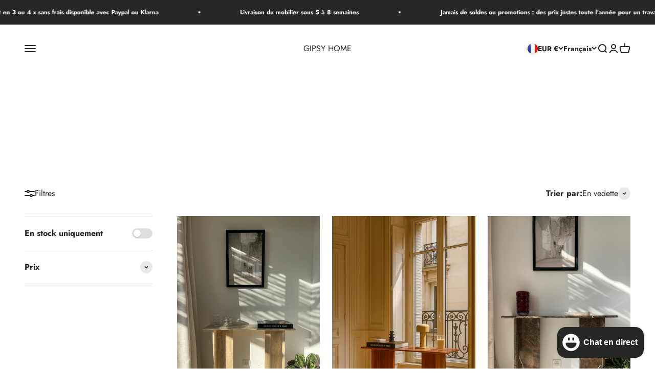

--- FILE ---
content_type: text/html; charset=utf-8
request_url: https://www.gipsyhome.fr/collections/consoles-signature-100-marbre
body_size: 36500
content:
<!doctype html>

<html lang="fr" dir="ltr">
  <head>
    <meta charset="utf-8">
    <meta name="viewport" content="width=device-width, initial-scale=1.0, height=device-height, minimum-scale=1.0, maximum-scale=1.0">
    <meta name="theme-color" content="#ffffff">

    <title>Consoles Signature</title><meta name="description" content="Quand le 100% marbre se réinvente avec des courbes modernes &amp;amp; design"><link rel="canonical" href="https://www.gipsyhome.fr/collections/consoles-signature-100-marbre"><link rel="shortcut icon" href="//www.gipsyhome.fr/cdn/shop/files/JJ.jpg?v=1670609574&width=96">
      <link rel="apple-touch-icon" href="//www.gipsyhome.fr/cdn/shop/files/JJ.jpg?v=1670609574&width=180"><link rel="preconnect" href="https://cdn.shopify.com">
    <link rel="preconnect" href="https://fonts.shopifycdn.com" crossorigin>
    <link rel="dns-prefetch" href="https://productreviews.shopifycdn.com"><link rel="preload" href="//www.gipsyhome.fr/cdn/fonts/jost/jost_n7.921dc18c13fa0b0c94c5e2517ffe06139c3615a3.woff2" as="font" type="font/woff2" crossorigin><link rel="preload" href="//www.gipsyhome.fr/cdn/fonts/jost/jost_n4.d47a1b6347ce4a4c9f437608011273009d91f2b7.woff2" as="font" type="font/woff2" crossorigin><meta property="og:type" content="website">
  <meta property="og:title" content="Consoles Signature"><meta property="og:image" content="http://www.gipsyhome.fr/cdn/shop/collections/image_bd7baa3f-d8e9-4f17-824d-6253e3574782.heic?v=1717500786&width=2048">
  <meta property="og:image:secure_url" content="https://www.gipsyhome.fr/cdn/shop/collections/image_bd7baa3f-d8e9-4f17-824d-6253e3574782.heic?v=1717500786&width=2048">
  <meta property="og:image:width" content="2871">
  <meta property="og:image:height" content="3828"><meta property="og:description" content="Quand le 100% marbre se réinvente avec des courbes modernes &amp;amp; design"><meta property="og:url" content="https://www.gipsyhome.fr/collections/consoles-signature-100-marbre">
<meta property="og:site_name" content="GIPSY HOME"><meta name="twitter:card" content="summary"><meta name="twitter:title" content="Consoles Signature">
  <meta name="twitter:description" content="Quand le 100% marbre se réinvente avec des courbes modernes &amp;amp; design"><meta name="twitter:image" content="https://www.gipsyhome.fr/cdn/shop/collections/image_bd7baa3f-d8e9-4f17-824d-6253e3574782.heic?crop=center&height=1200&v=1717500786&width=1200">
  <meta name="twitter:image:alt" content="Consoles Signature"><script async crossorigin fetchpriority="high" src="/cdn/shopifycloud/importmap-polyfill/es-modules-shim.2.4.0.js"></script>
<script type="application/ld+json">
  {
    "@context": "https://schema.org",
    "@type": "BreadcrumbList",
    "itemListElement": [{
        "@type": "ListItem",
        "position": 1,
        "name": "Accueil",
        "item": "https://www.gipsyhome.fr"
      },{
            "@type": "ListItem",
            "position": 2,
            "name": "Consoles Signature",
            "item": "https://www.gipsyhome.fr/collections/consoles-signature-100-marbre"
          }]
  }
</script><style>/* Typography (heading) */
  @font-face {
  font-family: Jost;
  font-weight: 700;
  font-style: normal;
  font-display: fallback;
  src: url("//www.gipsyhome.fr/cdn/fonts/jost/jost_n7.921dc18c13fa0b0c94c5e2517ffe06139c3615a3.woff2") format("woff2"),
       url("//www.gipsyhome.fr/cdn/fonts/jost/jost_n7.cbfc16c98c1e195f46c536e775e4e959c5f2f22b.woff") format("woff");
}

@font-face {
  font-family: Jost;
  font-weight: 700;
  font-style: italic;
  font-display: fallback;
  src: url("//www.gipsyhome.fr/cdn/fonts/jost/jost_i7.d8201b854e41e19d7ed9b1a31fe4fe71deea6d3f.woff2") format("woff2"),
       url("//www.gipsyhome.fr/cdn/fonts/jost/jost_i7.eae515c34e26b6c853efddc3fc0c552e0de63757.woff") format("woff");
}

/* Typography (body) */
  @font-face {
  font-family: Jost;
  font-weight: 400;
  font-style: normal;
  font-display: fallback;
  src: url("//www.gipsyhome.fr/cdn/fonts/jost/jost_n4.d47a1b6347ce4a4c9f437608011273009d91f2b7.woff2") format("woff2"),
       url("//www.gipsyhome.fr/cdn/fonts/jost/jost_n4.791c46290e672b3f85c3d1c651ef2efa3819eadd.woff") format("woff");
}

@font-face {
  font-family: Jost;
  font-weight: 400;
  font-style: italic;
  font-display: fallback;
  src: url("//www.gipsyhome.fr/cdn/fonts/jost/jost_i4.b690098389649750ada222b9763d55796c5283a5.woff2") format("woff2"),
       url("//www.gipsyhome.fr/cdn/fonts/jost/jost_i4.fd766415a47e50b9e391ae7ec04e2ae25e7e28b0.woff") format("woff");
}

@font-face {
  font-family: Jost;
  font-weight: 700;
  font-style: normal;
  font-display: fallback;
  src: url("//www.gipsyhome.fr/cdn/fonts/jost/jost_n7.921dc18c13fa0b0c94c5e2517ffe06139c3615a3.woff2") format("woff2"),
       url("//www.gipsyhome.fr/cdn/fonts/jost/jost_n7.cbfc16c98c1e195f46c536e775e4e959c5f2f22b.woff") format("woff");
}

@font-face {
  font-family: Jost;
  font-weight: 700;
  font-style: italic;
  font-display: fallback;
  src: url("//www.gipsyhome.fr/cdn/fonts/jost/jost_i7.d8201b854e41e19d7ed9b1a31fe4fe71deea6d3f.woff2") format("woff2"),
       url("//www.gipsyhome.fr/cdn/fonts/jost/jost_i7.eae515c34e26b6c853efddc3fc0c552e0de63757.woff") format("woff");
}

:root {
    /**
     * ---------------------------------------------------------------------
     * SPACING VARIABLES
     *
     * We are using a spacing inspired from frameworks like Tailwind CSS.
     * ---------------------------------------------------------------------
     */
    --spacing-0-5: 0.125rem; /* 2px */
    --spacing-1: 0.25rem; /* 4px */
    --spacing-1-5: 0.375rem; /* 6px */
    --spacing-2: 0.5rem; /* 8px */
    --spacing-2-5: 0.625rem; /* 10px */
    --spacing-3: 0.75rem; /* 12px */
    --spacing-3-5: 0.875rem; /* 14px */
    --spacing-4: 1rem; /* 16px */
    --spacing-4-5: 1.125rem; /* 18px */
    --spacing-5: 1.25rem; /* 20px */
    --spacing-5-5: 1.375rem; /* 22px */
    --spacing-6: 1.5rem; /* 24px */
    --spacing-6-5: 1.625rem; /* 26px */
    --spacing-7: 1.75rem; /* 28px */
    --spacing-7-5: 1.875rem; /* 30px */
    --spacing-8: 2rem; /* 32px */
    --spacing-8-5: 2.125rem; /* 34px */
    --spacing-9: 2.25rem; /* 36px */
    --spacing-9-5: 2.375rem; /* 38px */
    --spacing-10: 2.5rem; /* 40px */
    --spacing-11: 2.75rem; /* 44px */
    --spacing-12: 3rem; /* 48px */
    --spacing-14: 3.5rem; /* 56px */
    --spacing-16: 4rem; /* 64px */
    --spacing-18: 4.5rem; /* 72px */
    --spacing-20: 5rem; /* 80px */
    --spacing-24: 6rem; /* 96px */
    --spacing-28: 7rem; /* 112px */
    --spacing-32: 8rem; /* 128px */
    --spacing-36: 9rem; /* 144px */
    --spacing-40: 10rem; /* 160px */
    --spacing-44: 11rem; /* 176px */
    --spacing-48: 12rem; /* 192px */
    --spacing-52: 13rem; /* 208px */
    --spacing-56: 14rem; /* 224px */
    --spacing-60: 15rem; /* 240px */
    --spacing-64: 16rem; /* 256px */
    --spacing-72: 18rem; /* 288px */
    --spacing-80: 20rem; /* 320px */
    --spacing-96: 24rem; /* 384px */

    /* Container */
    --container-max-width: 1600px;
    --container-narrow-max-width: 1350px;
    --container-gutter: var(--spacing-5);
    --section-outer-spacing-block: var(--spacing-12);
    --section-inner-max-spacing-block: var(--spacing-10);
    --section-inner-spacing-inline: var(--container-gutter);
    --section-stack-spacing-block: var(--spacing-8);

    /* Grid gutter */
    --grid-gutter: var(--spacing-5);

    /* Product list settings */
    --product-list-row-gap: var(--spacing-8);
    --product-list-column-gap: var(--grid-gutter);

    /* Form settings */
    --input-gap: var(--spacing-2);
    --input-height: 2.625rem;
    --input-padding-inline: var(--spacing-4);

    /* Other sizes */
    --sticky-area-height: calc(var(--sticky-announcement-bar-enabled, 0) * var(--announcement-bar-height, 0px) + var(--sticky-header-enabled, 0) * var(--header-height, 0px));

    /* RTL support */
    --transform-logical-flip: 1;
    --transform-origin-start: left;
    --transform-origin-end: right;

    /**
     * ---------------------------------------------------------------------
     * TYPOGRAPHY
     * ---------------------------------------------------------------------
     */

    /* Font properties */
    --heading-font-family: Jost, sans-serif;
    --heading-font-weight: 700;
    --heading-font-style: normal;
    --heading-text-transform: normal;
    --heading-letter-spacing: -0.01em;
    --text-font-family: Jost, sans-serif;
    --text-font-weight: 400;
    --text-font-style: normal;
    --text-letter-spacing: 0.0em;

    /* Font sizes */
    --text-h0: 3rem;
    --text-h1: 2.5rem;
    --text-h2: 2rem;
    --text-h3: 1.5rem;
    --text-h4: 1.375rem;
    --text-h5: 1.125rem;
    --text-h6: 1rem;
    --text-xs: 0.6875rem;
    --text-sm: 0.75rem;
    --text-base: 0.875rem;
    --text-lg: 1.125rem;

    /**
     * ---------------------------------------------------------------------
     * COLORS
     * ---------------------------------------------------------------------
     */

    /* Color settings */--accent: 39 39 39;
    --text-primary: 39 39 39;
    --background-primary: 255 255 255;
    --dialog-background: 255 255 255;
    --border-color: var(--text-color, var(--text-primary)) / 0.12;

    /* Button colors */
    --button-background-primary: 39 39 39;
    --button-text-primary: 255 255 255;
    --button-background-secondary: 60 97 158;
    --button-text-secondary: 255 255 255;

    /* Status colors */
    --success-background: 238 241 235;
    --success-text: 112 138 92;
    --warning-background: 252 240 227;
    --warning-text: 227 126 22;
    --error-background: 245 229 229;
    --error-text: 170 40 38;

    /* Product colors */
    --on-sale-text: 227 79 79;
    --on-sale-badge-background: 227 79 79;
    --on-sale-badge-text: 255 255 255;
    --sold-out-badge-background: 190 189 185;
    --sold-out-badge-text: 0 0 0;
    --primary-badge-background: 60 97 158;
    --primary-badge-text: 255 255 255;
    --star-color: 255 183 74;
    --product-card-background: 255 255 255;
    --product-card-text: 39 39 39;

    /* Header colors */
    --header-background: 255 255 255;
    --header-text: 39 39 39;

    /* Footer colors */
    --footer-background: 242 242 242;
    --footer-text: 39 39 39;

    /* Rounded variables (used for border radius) */
    --rounded-xs: 0.0rem;
    --rounded-sm: 0.0rem;
    --rounded: 0.0rem;
    --rounded-lg: 0.0rem;
    --rounded-full: 9999px;

    --rounded-button: 0.0rem;
    --rounded-input: 0.0rem;

    /* Box shadow */
    --shadow-sm: 0 2px 8px rgb(var(--text-primary) / 0.0);
    --shadow: 0 5px 15px rgb(var(--text-primary) / 0.0);
    --shadow-md: 0 5px 30px rgb(var(--text-primary) / 0.0);
    --shadow-block: 0px 0px 50px rgb(var(--text-primary) / 0.0);

    /**
     * ---------------------------------------------------------------------
     * OTHER
     * ---------------------------------------------------------------------
     */

    --stagger-products-reveal-opacity: 0;
    --cursor-close-svg-url: url(//www.gipsyhome.fr/cdn/shop/t/8/assets/cursor-close.svg?v=147174565022153725511747728622);
    --cursor-zoom-in-svg-url: url(//www.gipsyhome.fr/cdn/shop/t/8/assets/cursor-zoom-in.svg?v=154953035094101115921747728622);
    --cursor-zoom-out-svg-url: url(//www.gipsyhome.fr/cdn/shop/t/8/assets/cursor-zoom-out.svg?v=16155520337305705181747728622);
    --checkmark-svg-url: url(//www.gipsyhome.fr/cdn/shop/t/8/assets/checkmark.svg?v=77552481021870063511747728622);
  }

  [dir="rtl"]:root {
    /* RTL support */
    --transform-logical-flip: -1;
    --transform-origin-start: right;
    --transform-origin-end: left;
  }

  @media screen and (min-width: 700px) {
    :root {
      /* Typography (font size) */
      --text-h0: 4rem;
      --text-h1: 3rem;
      --text-h2: 2.5rem;
      --text-h3: 2rem;
      --text-h4: 1.625rem;
      --text-h5: 1.25rem;
      --text-h6: 1.125rem;

      --text-xs: 0.75rem;
      --text-sm: 0.875rem;
      --text-base: 1.0rem;
      --text-lg: 1.25rem;

      /* Spacing */
      --container-gutter: 2rem;
      --section-outer-spacing-block: var(--spacing-16);
      --section-inner-max-spacing-block: var(--spacing-12);
      --section-inner-spacing-inline: var(--spacing-14);
      --section-stack-spacing-block: var(--spacing-12);

      /* Grid gutter */
      --grid-gutter: var(--spacing-6);

      /* Product list settings */
      --product-list-row-gap: var(--spacing-12);

      /* Form settings */
      --input-gap: 1rem;
      --input-height: 3.125rem;
      --input-padding-inline: var(--spacing-5);
    }
  }

  @media screen and (min-width: 1000px) {
    :root {
      /* Spacing settings */
      --container-gutter: var(--spacing-12);
      --section-outer-spacing-block: var(--spacing-18);
      --section-inner-max-spacing-block: var(--spacing-16);
      --section-inner-spacing-inline: var(--spacing-18);
      --section-stack-spacing-block: var(--spacing-12);
    }
  }

  @media screen and (min-width: 1150px) {
    :root {
      /* Spacing settings */
      --container-gutter: var(--spacing-12);
      --section-outer-spacing-block: var(--spacing-20);
      --section-inner-max-spacing-block: var(--spacing-16);
      --section-inner-spacing-inline: var(--spacing-18);
      --section-stack-spacing-block: var(--spacing-12);
    }
  }

  @media screen and (min-width: 1400px) {
    :root {
      /* Typography (font size) */
      --text-h0: 5rem;
      --text-h1: 3.75rem;
      --text-h2: 3rem;
      --text-h3: 2.25rem;
      --text-h4: 2rem;
      --text-h5: 1.5rem;
      --text-h6: 1.25rem;

      --section-outer-spacing-block: var(--spacing-24);
      --section-inner-max-spacing-block: var(--spacing-18);
      --section-inner-spacing-inline: var(--spacing-20);
    }
  }

  @media screen and (min-width: 1600px) {
    :root {
      --section-outer-spacing-block: var(--spacing-24);
      --section-inner-max-spacing-block: var(--spacing-20);
      --section-inner-spacing-inline: var(--spacing-24);
    }
  }

  /**
   * ---------------------------------------------------------------------
   * LIQUID DEPENDANT CSS
   *
   * Our main CSS is Liquid free, but some very specific features depend on
   * theme settings, so we have them here
   * ---------------------------------------------------------------------
   */@media screen and (pointer: fine) {
        /* The !important are for the Shopify Payment button to ensure we override the default from Shopify styles */
        .button:not([disabled]):not(.button--outline):hover, .btn:not([disabled]):hover, .shopify-payment-button__button--unbranded:not([disabled]):hover {
          background-color: transparent !important;
          color: rgb(var(--button-outline-color) / var(--button-background-opacity, 1)) !important;
          box-shadow: inset 0 0 0 2px currentColor !important;
        }

        .button--outline:not([disabled]):hover {
          background: rgb(var(--button-background));
          color: rgb(var(--button-text-color));
          box-shadow: inset 0 0 0 2px rgb(var(--button-background));
        }
      }</style><script>
  // This allows to expose several variables to the global scope, to be used in scripts
  window.themeVariables = {
    settings: {
      showPageTransition: null,
      staggerProductsApparition: true,
      reduceDrawerAnimation: false,
      reduceMenuAnimation: false,
      headingApparition: "split_rotation",
      pageType: "collection",
      moneyFormat: "€{{amount_with_comma_separator}}",
      moneyWithCurrencyFormat: "€{{amount_with_comma_separator}} EUR",
      currencyCodeEnabled: false,
      cartType: "drawer",
      showDiscount: true,
      discountMode: "saving",
      pageBackground: "#ffffff",
      textColor: "#272727"
    },

    strings: {
      accessibilityClose: "Fermer",
      accessibilityNext: "Suivant",
      accessibilityPrevious: "Précédent",
      closeGallery: "Fermer la galerie",
      zoomGallery: "Zoomer sur l\u0026#39;image",
      errorGallery: "L\u0026#39;image ne peut pas etre chargée",
      searchNoResults: "Aucun résultat ne correspond à votre recherche.",
      addOrderNote: "Ajouter une note",
      editOrderNote: "Modifier la note",
      shippingEstimatorNoResults: "Nous ne livrons pas à votre adresse.",
      shippingEstimatorOneResult: "Il y a un résultat pour votre adresse :",
      shippingEstimatorMultipleResults: "Il y a plusieurs résultats pour votre adresse :",
      shippingEstimatorError: "Impossible d\u0026#39;estimer les frais de livraison :"
    },

    breakpoints: {
      'sm': 'screen and (min-width: 700px)',
      'md': 'screen and (min-width: 1000px)',
      'lg': 'screen and (min-width: 1150px)',
      'xl': 'screen and (min-width: 1400px)',

      'sm-max': 'screen and (max-width: 699px)',
      'md-max': 'screen and (max-width: 999px)',
      'lg-max': 'screen and (max-width: 1149px)',
      'xl-max': 'screen and (max-width: 1399px)'
    }
  };

  // For detecting native share
  document.documentElement.classList.add(`native-share--${navigator.share ? 'enabled' : 'disabled'}`);</script><script type="importmap">{
        "imports": {
          "vendor": "//www.gipsyhome.fr/cdn/shop/t/8/assets/vendor.min.js?v=166563502121812900551747728599",
          "theme": "//www.gipsyhome.fr/cdn/shop/t/8/assets/theme.js?v=13159901232634706651747728599",
          "photoswipe": "//www.gipsyhome.fr/cdn/shop/t/8/assets/photoswipe.min.js?v=13374349288281597431747728599"
        }
      }
    </script>

    <script type="module" src="//www.gipsyhome.fr/cdn/shop/t/8/assets/vendor.min.js?v=166563502121812900551747728599"></script>
    <script type="module" src="//www.gipsyhome.fr/cdn/shop/t/8/assets/theme.js?v=13159901232634706651747728599"></script>

    <script>window.performance && window.performance.mark && window.performance.mark('shopify.content_for_header.start');</script><meta name="facebook-domain-verification" content="k9hlwsba3ik7vdoo0dyyzi8kl4lh84">
<meta name="google-site-verification" content="KcxWZRHjqBuGKKNz6SAXqG1psqBwCmnNkTsg8ZpYvb4">
<meta id="shopify-digital-wallet" name="shopify-digital-wallet" content="/49037213860/digital_wallets/dialog">
<meta name="shopify-checkout-api-token" content="309e66a51b276dcf21c5e59efa6b7aee">
<meta id="in-context-paypal-metadata" data-shop-id="49037213860" data-venmo-supported="false" data-environment="production" data-locale="fr_FR" data-paypal-v4="true" data-currency="EUR">
<link rel="alternate" type="application/atom+xml" title="Feed" href="/collections/consoles-signature-100-marbre.atom" />
<link rel="alternate" hreflang="x-default" href="https://www.gipsyhome.fr/collections/consoles-signature-100-marbre">
<link rel="alternate" hreflang="fr" href="https://www.gipsyhome.fr/collections/consoles-signature-100-marbre">
<link rel="alternate" hreflang="en" href="https://www.gipsyhome.fr/en/collections/consoles-signature-100-marbre">
<link rel="alternate" type="application/json+oembed" href="https://www.gipsyhome.fr/collections/consoles-signature-100-marbre.oembed">
<script async="async" src="/checkouts/internal/preloads.js?locale=fr-FR"></script>
<script id="shopify-features" type="application/json">{"accessToken":"309e66a51b276dcf21c5e59efa6b7aee","betas":["rich-media-storefront-analytics"],"domain":"www.gipsyhome.fr","predictiveSearch":true,"shopId":49037213860,"locale":"fr"}</script>
<script>var Shopify = Shopify || {};
Shopify.shop = "gipsy-home.myshopify.com";
Shopify.locale = "fr";
Shopify.currency = {"active":"EUR","rate":"1.0"};
Shopify.country = "FR";
Shopify.theme = {"name":"Copie mise à jour de Copie mise à jour de Impact","id":182459793739,"schema_name":"Impact","schema_version":"6.7.1","theme_store_id":1190,"role":"main"};
Shopify.theme.handle = "null";
Shopify.theme.style = {"id":null,"handle":null};
Shopify.cdnHost = "www.gipsyhome.fr/cdn";
Shopify.routes = Shopify.routes || {};
Shopify.routes.root = "/";</script>
<script type="module">!function(o){(o.Shopify=o.Shopify||{}).modules=!0}(window);</script>
<script>!function(o){function n(){var o=[];function n(){o.push(Array.prototype.slice.apply(arguments))}return n.q=o,n}var t=o.Shopify=o.Shopify||{};t.loadFeatures=n(),t.autoloadFeatures=n()}(window);</script>
<script id="shop-js-analytics" type="application/json">{"pageType":"collection"}</script>
<script defer="defer" async type="module" src="//www.gipsyhome.fr/cdn/shopifycloud/shop-js/modules/v2/client.init-shop-cart-sync_DyYWCJny.fr.esm.js"></script>
<script defer="defer" async type="module" src="//www.gipsyhome.fr/cdn/shopifycloud/shop-js/modules/v2/chunk.common_BDBm0ZZC.esm.js"></script>
<script type="module">
  await import("//www.gipsyhome.fr/cdn/shopifycloud/shop-js/modules/v2/client.init-shop-cart-sync_DyYWCJny.fr.esm.js");
await import("//www.gipsyhome.fr/cdn/shopifycloud/shop-js/modules/v2/chunk.common_BDBm0ZZC.esm.js");

  window.Shopify.SignInWithShop?.initShopCartSync?.({"fedCMEnabled":true,"windoidEnabled":true});

</script>
<script>(function() {
  var isLoaded = false;
  function asyncLoad() {
    if (isLoaded) return;
    isLoaded = true;
    var urls = ["https:\/\/s3.eu-west-1.amazonaws.com\/production-klarna-il-shopify-osm\/7bec47374bc1cb6b6338dfd4d69e7bffd4f4b70b\/gipsy-home.myshopify.com-1747729577012.js?shop=gipsy-home.myshopify.com"];
    for (var i = 0; i < urls.length; i++) {
      var s = document.createElement('script');
      s.type = 'text/javascript';
      s.async = true;
      s.src = urls[i];
      var x = document.getElementsByTagName('script')[0];
      x.parentNode.insertBefore(s, x);
    }
  };
  if(window.attachEvent) {
    window.attachEvent('onload', asyncLoad);
  } else {
    window.addEventListener('load', asyncLoad, false);
  }
})();</script>
<script id="__st">var __st={"a":49037213860,"offset":3600,"reqid":"e6c06efa-446f-4b42-b3d1-acd799de9d97-1768900519","pageurl":"www.gipsyhome.fr\/collections\/consoles-signature-100-marbre","u":"c2f43baa32cf","p":"collection","rtyp":"collection","rid":408662606041};</script>
<script>window.ShopifyPaypalV4VisibilityTracking = true;</script>
<script id="captcha-bootstrap">!function(){'use strict';const t='contact',e='account',n='new_comment',o=[[t,t],['blogs',n],['comments',n],[t,'customer']],c=[[e,'customer_login'],[e,'guest_login'],[e,'recover_customer_password'],[e,'create_customer']],r=t=>t.map((([t,e])=>`form[action*='/${t}']:not([data-nocaptcha='true']) input[name='form_type'][value='${e}']`)).join(','),a=t=>()=>t?[...document.querySelectorAll(t)].map((t=>t.form)):[];function s(){const t=[...o],e=r(t);return a(e)}const i='password',u='form_key',d=['recaptcha-v3-token','g-recaptcha-response','h-captcha-response',i],f=()=>{try{return window.sessionStorage}catch{return}},m='__shopify_v',_=t=>t.elements[u];function p(t,e,n=!1){try{const o=window.sessionStorage,c=JSON.parse(o.getItem(e)),{data:r}=function(t){const{data:e,action:n}=t;return t[m]||n?{data:e,action:n}:{data:t,action:n}}(c);for(const[e,n]of Object.entries(r))t.elements[e]&&(t.elements[e].value=n);n&&o.removeItem(e)}catch(o){console.error('form repopulation failed',{error:o})}}const l='form_type',E='cptcha';function T(t){t.dataset[E]=!0}const w=window,h=w.document,L='Shopify',v='ce_forms',y='captcha';let A=!1;((t,e)=>{const n=(g='f06e6c50-85a8-45c8-87d0-21a2b65856fe',I='https://cdn.shopify.com/shopifycloud/storefront-forms-hcaptcha/ce_storefront_forms_captcha_hcaptcha.v1.5.2.iife.js',D={infoText:'Protégé par hCaptcha',privacyText:'Confidentialité',termsText:'Conditions'},(t,e,n)=>{const o=w[L][v],c=o.bindForm;if(c)return c(t,g,e,D).then(n);var r;o.q.push([[t,g,e,D],n]),r=I,A||(h.body.append(Object.assign(h.createElement('script'),{id:'captcha-provider',async:!0,src:r})),A=!0)});var g,I,D;w[L]=w[L]||{},w[L][v]=w[L][v]||{},w[L][v].q=[],w[L][y]=w[L][y]||{},w[L][y].protect=function(t,e){n(t,void 0,e),T(t)},Object.freeze(w[L][y]),function(t,e,n,w,h,L){const[v,y,A,g]=function(t,e,n){const i=e?o:[],u=t?c:[],d=[...i,...u],f=r(d),m=r(i),_=r(d.filter((([t,e])=>n.includes(e))));return[a(f),a(m),a(_),s()]}(w,h,L),I=t=>{const e=t.target;return e instanceof HTMLFormElement?e:e&&e.form},D=t=>v().includes(t);t.addEventListener('submit',(t=>{const e=I(t);if(!e)return;const n=D(e)&&!e.dataset.hcaptchaBound&&!e.dataset.recaptchaBound,o=_(e),c=g().includes(e)&&(!o||!o.value);(n||c)&&t.preventDefault(),c&&!n&&(function(t){try{if(!f())return;!function(t){const e=f();if(!e)return;const n=_(t);if(!n)return;const o=n.value;o&&e.removeItem(o)}(t);const e=Array.from(Array(32),(()=>Math.random().toString(36)[2])).join('');!function(t,e){_(t)||t.append(Object.assign(document.createElement('input'),{type:'hidden',name:u})),t.elements[u].value=e}(t,e),function(t,e){const n=f();if(!n)return;const o=[...t.querySelectorAll(`input[type='${i}']`)].map((({name:t})=>t)),c=[...d,...o],r={};for(const[a,s]of new FormData(t).entries())c.includes(a)||(r[a]=s);n.setItem(e,JSON.stringify({[m]:1,action:t.action,data:r}))}(t,e)}catch(e){console.error('failed to persist form',e)}}(e),e.submit())}));const S=(t,e)=>{t&&!t.dataset[E]&&(n(t,e.some((e=>e===t))),T(t))};for(const o of['focusin','change'])t.addEventListener(o,(t=>{const e=I(t);D(e)&&S(e,y())}));const B=e.get('form_key'),M=e.get(l),P=B&&M;t.addEventListener('DOMContentLoaded',(()=>{const t=y();if(P)for(const e of t)e.elements[l].value===M&&p(e,B);[...new Set([...A(),...v().filter((t=>'true'===t.dataset.shopifyCaptcha))])].forEach((e=>S(e,t)))}))}(h,new URLSearchParams(w.location.search),n,t,e,['guest_login'])})(!0,!0)}();</script>
<script integrity="sha256-4kQ18oKyAcykRKYeNunJcIwy7WH5gtpwJnB7kiuLZ1E=" data-source-attribution="shopify.loadfeatures" defer="defer" src="//www.gipsyhome.fr/cdn/shopifycloud/storefront/assets/storefront/load_feature-a0a9edcb.js" crossorigin="anonymous"></script>
<script data-source-attribution="shopify.dynamic_checkout.dynamic.init">var Shopify=Shopify||{};Shopify.PaymentButton=Shopify.PaymentButton||{isStorefrontPortableWallets:!0,init:function(){window.Shopify.PaymentButton.init=function(){};var t=document.createElement("script");t.src="https://www.gipsyhome.fr/cdn/shopifycloud/portable-wallets/latest/portable-wallets.fr.js",t.type="module",document.head.appendChild(t)}};
</script>
<script data-source-attribution="shopify.dynamic_checkout.buyer_consent">
  function portableWalletsHideBuyerConsent(e){var t=document.getElementById("shopify-buyer-consent"),n=document.getElementById("shopify-subscription-policy-button");t&&n&&(t.classList.add("hidden"),t.setAttribute("aria-hidden","true"),n.removeEventListener("click",e))}function portableWalletsShowBuyerConsent(e){var t=document.getElementById("shopify-buyer-consent"),n=document.getElementById("shopify-subscription-policy-button");t&&n&&(t.classList.remove("hidden"),t.removeAttribute("aria-hidden"),n.addEventListener("click",e))}window.Shopify?.PaymentButton&&(window.Shopify.PaymentButton.hideBuyerConsent=portableWalletsHideBuyerConsent,window.Shopify.PaymentButton.showBuyerConsent=portableWalletsShowBuyerConsent);
</script>
<script data-source-attribution="shopify.dynamic_checkout.cart.bootstrap">document.addEventListener("DOMContentLoaded",(function(){function t(){return document.querySelector("shopify-accelerated-checkout-cart, shopify-accelerated-checkout")}if(t())Shopify.PaymentButton.init();else{new MutationObserver((function(e,n){t()&&(Shopify.PaymentButton.init(),n.disconnect())})).observe(document.body,{childList:!0,subtree:!0})}}));
</script>
<script id='scb4127' type='text/javascript' async='' src='https://www.gipsyhome.fr/cdn/shopifycloud/privacy-banner/storefront-banner.js'></script><link id="shopify-accelerated-checkout-styles" rel="stylesheet" media="screen" href="https://www.gipsyhome.fr/cdn/shopifycloud/portable-wallets/latest/accelerated-checkout-backwards-compat.css" crossorigin="anonymous">
<style id="shopify-accelerated-checkout-cart">
        #shopify-buyer-consent {
  margin-top: 1em;
  display: inline-block;
  width: 100%;
}

#shopify-buyer-consent.hidden {
  display: none;
}

#shopify-subscription-policy-button {
  background: none;
  border: none;
  padding: 0;
  text-decoration: underline;
  font-size: inherit;
  cursor: pointer;
}

#shopify-subscription-policy-button::before {
  box-shadow: none;
}

      </style>

<script>window.performance && window.performance.mark && window.performance.mark('shopify.content_for_header.end');</script>
<link href="//www.gipsyhome.fr/cdn/shop/t/8/assets/theme.css?v=18654040077085089121747728599" rel="stylesheet" type="text/css" media="all" /><script src="https://cdn.shopify.com/extensions/01999f54-c425-7a99-b07a-13399410d4ce/alpha-kappa-delta-42/assets/calendly-button-app-block.js" type="text/javascript" defer="defer"></script>
<link href="https://cdn.shopify.com/extensions/01999f54-c425-7a99-b07a-13399410d4ce/alpha-kappa-delta-42/assets/calendly-button.css" rel="stylesheet" type="text/css" media="all">
<script src="https://cdn.shopify.com/extensions/e4b3a77b-20c9-4161-b1bb-deb87046128d/inbox-1253/assets/inbox-chat-loader.js" type="text/javascript" defer="defer"></script>
<link href="https://monorail-edge.shopifysvc.com" rel="dns-prefetch">
<script>(function(){if ("sendBeacon" in navigator && "performance" in window) {try {var session_token_from_headers = performance.getEntriesByType('navigation')[0].serverTiming.find(x => x.name == '_s').description;} catch {var session_token_from_headers = undefined;}var session_cookie_matches = document.cookie.match(/_shopify_s=([^;]*)/);var session_token_from_cookie = session_cookie_matches && session_cookie_matches.length === 2 ? session_cookie_matches[1] : "";var session_token = session_token_from_headers || session_token_from_cookie || "";function handle_abandonment_event(e) {var entries = performance.getEntries().filter(function(entry) {return /monorail-edge.shopifysvc.com/.test(entry.name);});if (!window.abandonment_tracked && entries.length === 0) {window.abandonment_tracked = true;var currentMs = Date.now();var navigation_start = performance.timing.navigationStart;var payload = {shop_id: 49037213860,url: window.location.href,navigation_start,duration: currentMs - navigation_start,session_token,page_type: "collection"};window.navigator.sendBeacon("https://monorail-edge.shopifysvc.com/v1/produce", JSON.stringify({schema_id: "online_store_buyer_site_abandonment/1.1",payload: payload,metadata: {event_created_at_ms: currentMs,event_sent_at_ms: currentMs}}));}}window.addEventListener('pagehide', handle_abandonment_event);}}());</script>
<script id="web-pixels-manager-setup">(function e(e,d,r,n,o){if(void 0===o&&(o={}),!Boolean(null===(a=null===(i=window.Shopify)||void 0===i?void 0:i.analytics)||void 0===a?void 0:a.replayQueue)){var i,a;window.Shopify=window.Shopify||{};var t=window.Shopify;t.analytics=t.analytics||{};var s=t.analytics;s.replayQueue=[],s.publish=function(e,d,r){return s.replayQueue.push([e,d,r]),!0};try{self.performance.mark("wpm:start")}catch(e){}var l=function(){var e={modern:/Edge?\/(1{2}[4-9]|1[2-9]\d|[2-9]\d{2}|\d{4,})\.\d+(\.\d+|)|Firefox\/(1{2}[4-9]|1[2-9]\d|[2-9]\d{2}|\d{4,})\.\d+(\.\d+|)|Chrom(ium|e)\/(9{2}|\d{3,})\.\d+(\.\d+|)|(Maci|X1{2}).+ Version\/(15\.\d+|(1[6-9]|[2-9]\d|\d{3,})\.\d+)([,.]\d+|)( \(\w+\)|)( Mobile\/\w+|) Safari\/|Chrome.+OPR\/(9{2}|\d{3,})\.\d+\.\d+|(CPU[ +]OS|iPhone[ +]OS|CPU[ +]iPhone|CPU IPhone OS|CPU iPad OS)[ +]+(15[._]\d+|(1[6-9]|[2-9]\d|\d{3,})[._]\d+)([._]\d+|)|Android:?[ /-](13[3-9]|1[4-9]\d|[2-9]\d{2}|\d{4,})(\.\d+|)(\.\d+|)|Android.+Firefox\/(13[5-9]|1[4-9]\d|[2-9]\d{2}|\d{4,})\.\d+(\.\d+|)|Android.+Chrom(ium|e)\/(13[3-9]|1[4-9]\d|[2-9]\d{2}|\d{4,})\.\d+(\.\d+|)|SamsungBrowser\/([2-9]\d|\d{3,})\.\d+/,legacy:/Edge?\/(1[6-9]|[2-9]\d|\d{3,})\.\d+(\.\d+|)|Firefox\/(5[4-9]|[6-9]\d|\d{3,})\.\d+(\.\d+|)|Chrom(ium|e)\/(5[1-9]|[6-9]\d|\d{3,})\.\d+(\.\d+|)([\d.]+$|.*Safari\/(?![\d.]+ Edge\/[\d.]+$))|(Maci|X1{2}).+ Version\/(10\.\d+|(1[1-9]|[2-9]\d|\d{3,})\.\d+)([,.]\d+|)( \(\w+\)|)( Mobile\/\w+|) Safari\/|Chrome.+OPR\/(3[89]|[4-9]\d|\d{3,})\.\d+\.\d+|(CPU[ +]OS|iPhone[ +]OS|CPU[ +]iPhone|CPU IPhone OS|CPU iPad OS)[ +]+(10[._]\d+|(1[1-9]|[2-9]\d|\d{3,})[._]\d+)([._]\d+|)|Android:?[ /-](13[3-9]|1[4-9]\d|[2-9]\d{2}|\d{4,})(\.\d+|)(\.\d+|)|Mobile Safari.+OPR\/([89]\d|\d{3,})\.\d+\.\d+|Android.+Firefox\/(13[5-9]|1[4-9]\d|[2-9]\d{2}|\d{4,})\.\d+(\.\d+|)|Android.+Chrom(ium|e)\/(13[3-9]|1[4-9]\d|[2-9]\d{2}|\d{4,})\.\d+(\.\d+|)|Android.+(UC? ?Browser|UCWEB|U3)[ /]?(15\.([5-9]|\d{2,})|(1[6-9]|[2-9]\d|\d{3,})\.\d+)\.\d+|SamsungBrowser\/(5\.\d+|([6-9]|\d{2,})\.\d+)|Android.+MQ{2}Browser\/(14(\.(9|\d{2,})|)|(1[5-9]|[2-9]\d|\d{3,})(\.\d+|))(\.\d+|)|K[Aa][Ii]OS\/(3\.\d+|([4-9]|\d{2,})\.\d+)(\.\d+|)/},d=e.modern,r=e.legacy,n=navigator.userAgent;return n.match(d)?"modern":n.match(r)?"legacy":"unknown"}(),u="modern"===l?"modern":"legacy",c=(null!=n?n:{modern:"",legacy:""})[u],f=function(e){return[e.baseUrl,"/wpm","/b",e.hashVersion,"modern"===e.buildTarget?"m":"l",".js"].join("")}({baseUrl:d,hashVersion:r,buildTarget:u}),m=function(e){var d=e.version,r=e.bundleTarget,n=e.surface,o=e.pageUrl,i=e.monorailEndpoint;return{emit:function(e){var a=e.status,t=e.errorMsg,s=(new Date).getTime(),l=JSON.stringify({metadata:{event_sent_at_ms:s},events:[{schema_id:"web_pixels_manager_load/3.1",payload:{version:d,bundle_target:r,page_url:o,status:a,surface:n,error_msg:t},metadata:{event_created_at_ms:s}}]});if(!i)return console&&console.warn&&console.warn("[Web Pixels Manager] No Monorail endpoint provided, skipping logging."),!1;try{return self.navigator.sendBeacon.bind(self.navigator)(i,l)}catch(e){}var u=new XMLHttpRequest;try{return u.open("POST",i,!0),u.setRequestHeader("Content-Type","text/plain"),u.send(l),!0}catch(e){return console&&console.warn&&console.warn("[Web Pixels Manager] Got an unhandled error while logging to Monorail."),!1}}}}({version:r,bundleTarget:l,surface:e.surface,pageUrl:self.location.href,monorailEndpoint:e.monorailEndpoint});try{o.browserTarget=l,function(e){var d=e.src,r=e.async,n=void 0===r||r,o=e.onload,i=e.onerror,a=e.sri,t=e.scriptDataAttributes,s=void 0===t?{}:t,l=document.createElement("script"),u=document.querySelector("head"),c=document.querySelector("body");if(l.async=n,l.src=d,a&&(l.integrity=a,l.crossOrigin="anonymous"),s)for(var f in s)if(Object.prototype.hasOwnProperty.call(s,f))try{l.dataset[f]=s[f]}catch(e){}if(o&&l.addEventListener("load",o),i&&l.addEventListener("error",i),u)u.appendChild(l);else{if(!c)throw new Error("Did not find a head or body element to append the script");c.appendChild(l)}}({src:f,async:!0,onload:function(){if(!function(){var e,d;return Boolean(null===(d=null===(e=window.Shopify)||void 0===e?void 0:e.analytics)||void 0===d?void 0:d.initialized)}()){var d=window.webPixelsManager.init(e)||void 0;if(d){var r=window.Shopify.analytics;r.replayQueue.forEach((function(e){var r=e[0],n=e[1],o=e[2];d.publishCustomEvent(r,n,o)})),r.replayQueue=[],r.publish=d.publishCustomEvent,r.visitor=d.visitor,r.initialized=!0}}},onerror:function(){return m.emit({status:"failed",errorMsg:"".concat(f," has failed to load")})},sri:function(e){var d=/^sha384-[A-Za-z0-9+/=]+$/;return"string"==typeof e&&d.test(e)}(c)?c:"",scriptDataAttributes:o}),m.emit({status:"loading"})}catch(e){m.emit({status:"failed",errorMsg:(null==e?void 0:e.message)||"Unknown error"})}}})({shopId: 49037213860,storefrontBaseUrl: "https://www.gipsyhome.fr",extensionsBaseUrl: "https://extensions.shopifycdn.com/cdn/shopifycloud/web-pixels-manager",monorailEndpoint: "https://monorail-edge.shopifysvc.com/unstable/produce_batch",surface: "storefront-renderer",enabledBetaFlags: ["2dca8a86"],webPixelsConfigList: [{"id":"2092630347","configuration":"{\"pixelId\":\"b72b8e00-cc90-4e07-ba34-86076fa2d3da\"}","eventPayloadVersion":"v1","runtimeContext":"STRICT","scriptVersion":"c119f01612c13b62ab52809eb08154bb","type":"APP","apiClientId":2556259,"privacyPurposes":["ANALYTICS","MARKETING","SALE_OF_DATA"],"dataSharingAdjustments":{"protectedCustomerApprovalScopes":["read_customer_address","read_customer_email","read_customer_name","read_customer_personal_data","read_customer_phone"]}},{"id":"890044747","configuration":"{\"config\":\"{\\\"pixel_id\\\":\\\"AW-11103614033\\\",\\\"target_country\\\":\\\"FR\\\",\\\"gtag_events\\\":[{\\\"type\\\":\\\"begin_checkout\\\",\\\"action_label\\\":\\\"AW-11103614033\\\/8_73CKa2l5gYENHozq4p\\\"},{\\\"type\\\":\\\"search\\\",\\\"action_label\\\":\\\"AW-11103614033\\\/AXd4CKC2l5gYENHozq4p\\\"},{\\\"type\\\":\\\"view_item\\\",\\\"action_label\\\":[\\\"AW-11103614033\\\/PYfoCJ22l5gYENHozq4p\\\",\\\"MC-LN5D8W6TMQ\\\"]},{\\\"type\\\":\\\"purchase\\\",\\\"action_label\\\":[\\\"AW-11103614033\\\/EtNiCJe2l5gYENHozq4p\\\",\\\"MC-LN5D8W6TMQ\\\"]},{\\\"type\\\":\\\"page_view\\\",\\\"action_label\\\":[\\\"AW-11103614033\\\/-MNPCJq2l5gYENHozq4p\\\",\\\"MC-LN5D8W6TMQ\\\"]},{\\\"type\\\":\\\"add_payment_info\\\",\\\"action_label\\\":\\\"AW-11103614033\\\/Jpr7CKm2l5gYENHozq4p\\\"},{\\\"type\\\":\\\"add_to_cart\\\",\\\"action_label\\\":\\\"AW-11103614033\\\/aR69CKO2l5gYENHozq4p\\\"}],\\\"enable_monitoring_mode\\\":false}\"}","eventPayloadVersion":"v1","runtimeContext":"OPEN","scriptVersion":"b2a88bafab3e21179ed38636efcd8a93","type":"APP","apiClientId":1780363,"privacyPurposes":[],"dataSharingAdjustments":{"protectedCustomerApprovalScopes":["read_customer_address","read_customer_email","read_customer_name","read_customer_personal_data","read_customer_phone"]}},{"id":"398721355","configuration":"{\"pixel_id\":\"981704963180580\",\"pixel_type\":\"facebook_pixel\",\"metaapp_system_user_token\":\"-\"}","eventPayloadVersion":"v1","runtimeContext":"OPEN","scriptVersion":"ca16bc87fe92b6042fbaa3acc2fbdaa6","type":"APP","apiClientId":2329312,"privacyPurposes":["ANALYTICS","MARKETING","SALE_OF_DATA"],"dataSharingAdjustments":{"protectedCustomerApprovalScopes":["read_customer_address","read_customer_email","read_customer_name","read_customer_personal_data","read_customer_phone"]}},{"id":"193954123","configuration":"{\"tagID\":\"2614445701861\"}","eventPayloadVersion":"v1","runtimeContext":"STRICT","scriptVersion":"18031546ee651571ed29edbe71a3550b","type":"APP","apiClientId":3009811,"privacyPurposes":["ANALYTICS","MARKETING","SALE_OF_DATA"],"dataSharingAdjustments":{"protectedCustomerApprovalScopes":["read_customer_address","read_customer_email","read_customer_name","read_customer_personal_data","read_customer_phone"]}},{"id":"90472779","eventPayloadVersion":"1","runtimeContext":"LAX","scriptVersion":"1","type":"CUSTOM","privacyPurposes":["ANALYTICS","MARKETING","SALE_OF_DATA"],"name":"Achats GOOGLE ADS"},{"id":"180715851","eventPayloadVersion":"v1","runtimeContext":"LAX","scriptVersion":"1","type":"CUSTOM","privacyPurposes":["ANALYTICS"],"name":"Google Analytics tag (migrated)"},{"id":"shopify-app-pixel","configuration":"{}","eventPayloadVersion":"v1","runtimeContext":"STRICT","scriptVersion":"0450","apiClientId":"shopify-pixel","type":"APP","privacyPurposes":["ANALYTICS","MARKETING"]},{"id":"shopify-custom-pixel","eventPayloadVersion":"v1","runtimeContext":"LAX","scriptVersion":"0450","apiClientId":"shopify-pixel","type":"CUSTOM","privacyPurposes":["ANALYTICS","MARKETING"]}],isMerchantRequest: false,initData: {"shop":{"name":"GIPSY HOME","paymentSettings":{"currencyCode":"EUR"},"myshopifyDomain":"gipsy-home.myshopify.com","countryCode":"FR","storefrontUrl":"https:\/\/www.gipsyhome.fr"},"customer":null,"cart":null,"checkout":null,"productVariants":[],"purchasingCompany":null},},"https://www.gipsyhome.fr/cdn","fcfee988w5aeb613cpc8e4bc33m6693e112",{"modern":"","legacy":""},{"shopId":"49037213860","storefrontBaseUrl":"https:\/\/www.gipsyhome.fr","extensionBaseUrl":"https:\/\/extensions.shopifycdn.com\/cdn\/shopifycloud\/web-pixels-manager","surface":"storefront-renderer","enabledBetaFlags":"[\"2dca8a86\"]","isMerchantRequest":"false","hashVersion":"fcfee988w5aeb613cpc8e4bc33m6693e112","publish":"custom","events":"[[\"page_viewed\",{}],[\"collection_viewed\",{\"collection\":{\"id\":\"408662606041\",\"title\":\"Consoles Signature\",\"productVariants\":[{\"price\":{\"amount\":650.0,\"currencyCode\":\"EUR\"},\"product\":{\"title\":\"Console signature x 100% Travertin poli (100\/30)\",\"vendor\":\"GIPSY HOME\",\"id\":\"10030750662987\",\"untranslatedTitle\":\"Console signature x 100% Travertin poli (100\/30)\",\"url\":\"\/products\/console-signature-x-100-travertin-poli-100-33\",\"type\":\"\"},\"id\":\"50530079703371\",\"image\":{\"src\":\"\/\/www.gipsyhome.fr\/cdn\/shop\/files\/IMG-1337.heic?v=1718603722\"},\"sku\":\"\",\"title\":\"Default Title\",\"untranslatedTitle\":\"Default Title\"},{\"price\":{\"amount\":750.0,\"currencyCode\":\"EUR\"},\"product\":{\"title\":\"Console signature x 100% Travertin rouge (100\/30)\",\"vendor\":\"GIPSY HOME\",\"id\":\"10654294049099\",\"untranslatedTitle\":\"Console signature x 100% Travertin rouge (100\/30)\",\"url\":\"\/products\/console-signature-x-100-travertin-rouge-100-31\",\"type\":\"\"},\"id\":\"51966024417611\",\"image\":{\"src\":\"\/\/www.gipsyhome.fr\/cdn\/shop\/files\/IMG-9855.png?v=1749465127\"},\"sku\":null,\"title\":\"Default Title\",\"untranslatedTitle\":\"Default Title\"},{\"price\":{\"amount\":750.0,\"currencyCode\":\"EUR\"},\"product\":{\"title\":\"Pré-commande Console signature x 100% Green Forest (100\/30)\",\"vendor\":\"GIPSY HOME\",\"id\":\"10077201334603\",\"untranslatedTitle\":\"Pré-commande Console signature x 100% Green Forest (100\/30)\",\"url\":\"\/products\/console-signature-x-100-green-forest-100-30\",\"type\":\"\"},\"id\":\"49986039087435\",\"image\":{\"src\":\"\/\/www.gipsyhome.fr\/cdn\/shop\/files\/D2940CE3-B931-4021-A3A4-C911662EBDD6.jpg?v=1720248321\"},\"sku\":null,\"title\":\"Default Title\",\"untranslatedTitle\":\"Default Title\"},{\"price\":{\"amount\":750.0,\"currencyCode\":\"EUR\"},\"product\":{\"title\":\"Console signature x marbre rouge rosso levanto (100\/30)\",\"vendor\":\"GIPSY HOME\",\"id\":\"10461561487691\",\"untranslatedTitle\":\"Console signature x marbre rouge rosso levanto (100\/30)\",\"url\":\"\/products\/console-signature-x-marbre-rouge-rosso-levanto-100-30\",\"type\":\"\"},\"id\":\"51269870125387\",\"image\":{\"src\":\"\/\/www.gipsyhome.fr\/cdn\/shop\/files\/C3B8722B-277C-4476-86EE-F2FB61A7E7DB.jpg?v=1749976993\"},\"sku\":null,\"title\":\"Default Title\",\"untranslatedTitle\":\"Default Title\"},{\"price\":{\"amount\":650.0,\"currencyCode\":\"EUR\"},\"product\":{\"title\":\"Console signature x 100% Travertin brut (100\/30)\",\"vendor\":\"GIPSY HOME\",\"id\":\"8104176320729\",\"untranslatedTitle\":\"Console signature x 100% Travertin brut (100\/30)\",\"url\":\"\/products\/console-signature-x-100-travertin-100-30\",\"type\":\"\"},\"id\":\"46957767426379\",\"image\":{\"src\":\"\/\/www.gipsyhome.fr\/cdn\/shop\/files\/D7BD3812-701D-420E-BD5F-E3F9698B173D.jpg?v=1718611460\"},\"sku\":\"\",\"title\":\"Default Title\",\"untranslatedTitle\":\"Default Title\"},{\"price\":{\"amount\":650.0,\"currencyCode\":\"EUR\"},\"product\":{\"title\":\"Console signature x 100% Marbre vert (100\/30)\",\"vendor\":\"GIPSY HOME\",\"id\":\"8483288023371\",\"untranslatedTitle\":\"Console signature x 100% Marbre vert (100\/30)\",\"url\":\"\/products\/console-signature-x-100-marbre-vert-100-30\",\"type\":\"\"},\"id\":\"46530291990859\",\"image\":{\"src\":\"\/\/www.gipsyhome.fr\/cdn\/shop\/files\/image_d80e4c25-b0c3-4006-8188-53ce8c19daf9.heic?v=1684175367\"},\"sku\":\"1\",\"title\":\"Default Title\",\"untranslatedTitle\":\"Default Title\"},{\"price\":{\"amount\":650.0,\"currencyCode\":\"EUR\"},\"product\":{\"title\":\"Console signature x 100% Calacatta (100\/30)\",\"vendor\":\"GIPSY HOME\",\"id\":\"7881447473369\",\"untranslatedTitle\":\"Console signature x 100% Calacatta (100\/30)\",\"url\":\"\/products\/console-signature-x-100-calacatta-100-35\",\"type\":\"\"},\"id\":\"43344652992729\",\"image\":{\"src\":\"\/\/www.gipsyhome.fr\/cdn\/shop\/files\/1D79EDF6-02A0-401D-A04A-97CE5D6BA7B6.jpg?v=1715410180\"},\"sku\":\"\",\"title\":\"Default Title\",\"untranslatedTitle\":\"Default Title\"},{\"price\":{\"amount\":650.0,\"currencyCode\":\"EUR\"},\"product\":{\"title\":\"Console signature x 100% Marbre noir (100\/30)\",\"vendor\":\"GIPSY HOME\",\"id\":\"8360129298763\",\"untranslatedTitle\":\"Console signature x 100% Marbre noir (100\/30)\",\"url\":\"\/products\/console-signature-x-100-marbre-noir-100-30\",\"type\":\"\"},\"id\":\"46484586168651\",\"image\":{\"src\":\"\/\/www.gipsyhome.fr\/cdn\/shop\/files\/IMG-9648.heic?v=1748888746\"},\"sku\":null,\"title\":\"Default Title\",\"untranslatedTitle\":\"Default Title\"},{\"price\":{\"amount\":650.0,\"currencyCode\":\"EUR\"},\"product\":{\"title\":\"Console signature x 100% Pierre de david (100\/30)\",\"vendor\":\"GIPSY HOME\",\"id\":\"8515318743371\",\"untranslatedTitle\":\"Console signature x 100% Pierre de david (100\/30)\",\"url\":\"\/products\/console-signature-x-100-pierre-de-david-100-30\",\"type\":\"\"},\"id\":\"46647891493195\",\"image\":{\"src\":\"\/\/www.gipsyhome.fr\/cdn\/shop\/files\/7692D6ED-14E3-4C39-A4A4-8867236B8C49.jpg?v=1695451198\"},\"sku\":null,\"title\":\"Default Title\",\"untranslatedTitle\":\"Default Title\"},{\"price\":{\"amount\":890.0,\"currencyCode\":\"EUR\"},\"product\":{\"title\":\"Banc ou Meuble tv en travertin\",\"vendor\":\"GIPSY HOME\",\"id\":\"8136437432537\",\"untranslatedTitle\":\"Banc ou Meuble tv en travertin\",\"url\":\"\/products\/banc-meuble-tv-x-travertin\",\"type\":\"\"},\"id\":\"53270110667083\",\"image\":{\"src\":\"\/\/www.gipsyhome.fr\/cdn\/shop\/files\/9C155961-A658-40BD-B033-675A8A55B555.jpg?v=1699536817\"},\"sku\":null,\"title\":\"Travertin brut (pré-commande)\",\"untranslatedTitle\":\"Travertin brut (pré-commande)\"},{\"price\":{\"amount\":650.0,\"currencyCode\":\"EUR\"},\"product\":{\"title\":\"Console signature x 100% Arabescato (100\/30)\",\"vendor\":\"GIPSY HOME\",\"id\":\"7618090238169\",\"untranslatedTitle\":\"Console signature x 100% Arabescato (100\/30)\",\"url\":\"\/products\/console-signature-x-100-arabescato-100-35\",\"type\":\"\"},\"id\":\"50592450642251\",\"image\":{\"src\":\"\/\/www.gipsyhome.fr\/cdn\/shop\/products\/image_b145f62f-488f-4511-8ef4-200c6f3df8e6.jpg?v=1672656614\"},\"sku\":\"\",\"title\":\"Default Title\",\"untranslatedTitle\":\"Default Title\"}]}}]]"});</script><script>
  window.ShopifyAnalytics = window.ShopifyAnalytics || {};
  window.ShopifyAnalytics.meta = window.ShopifyAnalytics.meta || {};
  window.ShopifyAnalytics.meta.currency = 'EUR';
  var meta = {"products":[{"id":10030750662987,"gid":"gid:\/\/shopify\/Product\/10030750662987","vendor":"GIPSY HOME","type":"","handle":"console-signature-x-100-travertin-poli-100-33","variants":[{"id":50530079703371,"price":65000,"name":"Console signature x 100% Travertin poli (100\/30)","public_title":null,"sku":""}],"remote":false},{"id":10654294049099,"gid":"gid:\/\/shopify\/Product\/10654294049099","vendor":"GIPSY HOME","type":"","handle":"console-signature-x-100-travertin-rouge-100-31","variants":[{"id":51966024417611,"price":75000,"name":"Console signature x 100% Travertin rouge (100\/30)","public_title":null,"sku":null}],"remote":false},{"id":10077201334603,"gid":"gid:\/\/shopify\/Product\/10077201334603","vendor":"GIPSY HOME","type":"","handle":"console-signature-x-100-green-forest-100-30","variants":[{"id":49986039087435,"price":75000,"name":"Pré-commande Console signature x 100% Green Forest (100\/30)","public_title":null,"sku":null}],"remote":false},{"id":10461561487691,"gid":"gid:\/\/shopify\/Product\/10461561487691","vendor":"GIPSY HOME","type":"","handle":"console-signature-x-marbre-rouge-rosso-levanto-100-30","variants":[{"id":51269870125387,"price":75000,"name":"Console signature x marbre rouge rosso levanto (100\/30)","public_title":null,"sku":null}],"remote":false},{"id":8104176320729,"gid":"gid:\/\/shopify\/Product\/8104176320729","vendor":"GIPSY HOME","type":"","handle":"console-signature-x-100-travertin-100-30","variants":[{"id":46957767426379,"price":65000,"name":"Console signature x 100% Travertin brut (100\/30)","public_title":null,"sku":""}],"remote":false},{"id":8483288023371,"gid":"gid:\/\/shopify\/Product\/8483288023371","vendor":"GIPSY HOME","type":"","handle":"console-signature-x-100-marbre-vert-100-30","variants":[{"id":46530291990859,"price":65000,"name":"Console signature x 100% Marbre vert (100\/30)","public_title":null,"sku":"1"}],"remote":false},{"id":7881447473369,"gid":"gid:\/\/shopify\/Product\/7881447473369","vendor":"GIPSY HOME","type":"","handle":"console-signature-x-100-calacatta-100-35","variants":[{"id":43344652992729,"price":65000,"name":"Console signature x 100% Calacatta (100\/30)","public_title":null,"sku":""}],"remote":false},{"id":8360129298763,"gid":"gid:\/\/shopify\/Product\/8360129298763","vendor":"GIPSY HOME","type":"","handle":"console-signature-x-100-marbre-noir-100-30","variants":[{"id":46484586168651,"price":65000,"name":"Console signature x 100% Marbre noir (100\/30)","public_title":null,"sku":null}],"remote":false},{"id":8515318743371,"gid":"gid:\/\/shopify\/Product\/8515318743371","vendor":"GIPSY HOME","type":"","handle":"console-signature-x-100-pierre-de-david-100-30","variants":[{"id":46647891493195,"price":65000,"name":"Console signature x 100% Pierre de david (100\/30)","public_title":null,"sku":null}],"remote":false},{"id":8136437432537,"gid":"gid:\/\/shopify\/Product\/8136437432537","vendor":"GIPSY HOME","type":"","handle":"banc-meuble-tv-x-travertin","variants":[{"id":53270110667083,"price":89000,"name":"Banc ou Meuble tv en travertin - Travertin brut (pré-commande)","public_title":"Travertin brut (pré-commande)","sku":null},{"id":53270110699851,"price":89000,"name":"Banc ou Meuble tv en travertin - Travertin poli (pré-commande)","public_title":"Travertin poli (pré-commande)","sku":null},{"id":53270192161099,"price":89000,"name":"Banc ou Meuble tv en travertin - Travertin poli MAT (pré-commande)","public_title":"Travertin poli MAT (pré-commande)","sku":null}],"remote":false},{"id":7618090238169,"gid":"gid:\/\/shopify\/Product\/7618090238169","vendor":"GIPSY HOME","type":"","handle":"console-signature-x-100-arabescato-100-35","variants":[{"id":50592450642251,"price":65000,"name":"Console signature x 100% Arabescato (100\/30)","public_title":null,"sku":""}],"remote":false}],"page":{"pageType":"collection","resourceType":"collection","resourceId":408662606041,"requestId":"e6c06efa-446f-4b42-b3d1-acd799de9d97-1768900519"}};
  for (var attr in meta) {
    window.ShopifyAnalytics.meta[attr] = meta[attr];
  }
</script>
<script class="analytics">
  (function () {
    var customDocumentWrite = function(content) {
      var jquery = null;

      if (window.jQuery) {
        jquery = window.jQuery;
      } else if (window.Checkout && window.Checkout.$) {
        jquery = window.Checkout.$;
      }

      if (jquery) {
        jquery('body').append(content);
      }
    };

    var hasLoggedConversion = function(token) {
      if (token) {
        return document.cookie.indexOf('loggedConversion=' + token) !== -1;
      }
      return false;
    }

    var setCookieIfConversion = function(token) {
      if (token) {
        var twoMonthsFromNow = new Date(Date.now());
        twoMonthsFromNow.setMonth(twoMonthsFromNow.getMonth() + 2);

        document.cookie = 'loggedConversion=' + token + '; expires=' + twoMonthsFromNow;
      }
    }

    var trekkie = window.ShopifyAnalytics.lib = window.trekkie = window.trekkie || [];
    if (trekkie.integrations) {
      return;
    }
    trekkie.methods = [
      'identify',
      'page',
      'ready',
      'track',
      'trackForm',
      'trackLink'
    ];
    trekkie.factory = function(method) {
      return function() {
        var args = Array.prototype.slice.call(arguments);
        args.unshift(method);
        trekkie.push(args);
        return trekkie;
      };
    };
    for (var i = 0; i < trekkie.methods.length; i++) {
      var key = trekkie.methods[i];
      trekkie[key] = trekkie.factory(key);
    }
    trekkie.load = function(config) {
      trekkie.config = config || {};
      trekkie.config.initialDocumentCookie = document.cookie;
      var first = document.getElementsByTagName('script')[0];
      var script = document.createElement('script');
      script.type = 'text/javascript';
      script.onerror = function(e) {
        var scriptFallback = document.createElement('script');
        scriptFallback.type = 'text/javascript';
        scriptFallback.onerror = function(error) {
                var Monorail = {
      produce: function produce(monorailDomain, schemaId, payload) {
        var currentMs = new Date().getTime();
        var event = {
          schema_id: schemaId,
          payload: payload,
          metadata: {
            event_created_at_ms: currentMs,
            event_sent_at_ms: currentMs
          }
        };
        return Monorail.sendRequest("https://" + monorailDomain + "/v1/produce", JSON.stringify(event));
      },
      sendRequest: function sendRequest(endpointUrl, payload) {
        // Try the sendBeacon API
        if (window && window.navigator && typeof window.navigator.sendBeacon === 'function' && typeof window.Blob === 'function' && !Monorail.isIos12()) {
          var blobData = new window.Blob([payload], {
            type: 'text/plain'
          });

          if (window.navigator.sendBeacon(endpointUrl, blobData)) {
            return true;
          } // sendBeacon was not successful

        } // XHR beacon

        var xhr = new XMLHttpRequest();

        try {
          xhr.open('POST', endpointUrl);
          xhr.setRequestHeader('Content-Type', 'text/plain');
          xhr.send(payload);
        } catch (e) {
          console.log(e);
        }

        return false;
      },
      isIos12: function isIos12() {
        return window.navigator.userAgent.lastIndexOf('iPhone; CPU iPhone OS 12_') !== -1 || window.navigator.userAgent.lastIndexOf('iPad; CPU OS 12_') !== -1;
      }
    };
    Monorail.produce('monorail-edge.shopifysvc.com',
      'trekkie_storefront_load_errors/1.1',
      {shop_id: 49037213860,
      theme_id: 182459793739,
      app_name: "storefront",
      context_url: window.location.href,
      source_url: "//www.gipsyhome.fr/cdn/s/trekkie.storefront.cd680fe47e6c39ca5d5df5f0a32d569bc48c0f27.min.js"});

        };
        scriptFallback.async = true;
        scriptFallback.src = '//www.gipsyhome.fr/cdn/s/trekkie.storefront.cd680fe47e6c39ca5d5df5f0a32d569bc48c0f27.min.js';
        first.parentNode.insertBefore(scriptFallback, first);
      };
      script.async = true;
      script.src = '//www.gipsyhome.fr/cdn/s/trekkie.storefront.cd680fe47e6c39ca5d5df5f0a32d569bc48c0f27.min.js';
      first.parentNode.insertBefore(script, first);
    };
    trekkie.load(
      {"Trekkie":{"appName":"storefront","development":false,"defaultAttributes":{"shopId":49037213860,"isMerchantRequest":null,"themeId":182459793739,"themeCityHash":"14321301310450500990","contentLanguage":"fr","currency":"EUR","eventMetadataId":"19653aef-df84-4152-9aff-d589cfed03ff"},"isServerSideCookieWritingEnabled":true,"monorailRegion":"shop_domain","enabledBetaFlags":["65f19447"]},"Session Attribution":{},"S2S":{"facebookCapiEnabled":true,"source":"trekkie-storefront-renderer","apiClientId":580111}}
    );

    var loaded = false;
    trekkie.ready(function() {
      if (loaded) return;
      loaded = true;

      window.ShopifyAnalytics.lib = window.trekkie;

      var originalDocumentWrite = document.write;
      document.write = customDocumentWrite;
      try { window.ShopifyAnalytics.merchantGoogleAnalytics.call(this); } catch(error) {};
      document.write = originalDocumentWrite;

      window.ShopifyAnalytics.lib.page(null,{"pageType":"collection","resourceType":"collection","resourceId":408662606041,"requestId":"e6c06efa-446f-4b42-b3d1-acd799de9d97-1768900519","shopifyEmitted":true});

      var match = window.location.pathname.match(/checkouts\/(.+)\/(thank_you|post_purchase)/)
      var token = match? match[1]: undefined;
      if (!hasLoggedConversion(token)) {
        setCookieIfConversion(token);
        window.ShopifyAnalytics.lib.track("Viewed Product Category",{"currency":"EUR","category":"Collection: consoles-signature-100-marbre","collectionName":"consoles-signature-100-marbre","collectionId":408662606041,"nonInteraction":true},undefined,undefined,{"shopifyEmitted":true});
      }
    });


        var eventsListenerScript = document.createElement('script');
        eventsListenerScript.async = true;
        eventsListenerScript.src = "//www.gipsyhome.fr/cdn/shopifycloud/storefront/assets/shop_events_listener-3da45d37.js";
        document.getElementsByTagName('head')[0].appendChild(eventsListenerScript);

})();</script>
  <script>
  if (!window.ga || (window.ga && typeof window.ga !== 'function')) {
    window.ga = function ga() {
      (window.ga.q = window.ga.q || []).push(arguments);
      if (window.Shopify && window.Shopify.analytics && typeof window.Shopify.analytics.publish === 'function') {
        window.Shopify.analytics.publish("ga_stub_called", {}, {sendTo: "google_osp_migration"});
      }
      console.error("Shopify's Google Analytics stub called with:", Array.from(arguments), "\nSee https://help.shopify.com/manual/promoting-marketing/pixels/pixel-migration#google for more information.");
    };
    if (window.Shopify && window.Shopify.analytics && typeof window.Shopify.analytics.publish === 'function') {
      window.Shopify.analytics.publish("ga_stub_initialized", {}, {sendTo: "google_osp_migration"});
    }
  }
</script>
<script
  defer
  src="https://www.gipsyhome.fr/cdn/shopifycloud/perf-kit/shopify-perf-kit-3.0.4.min.js"
  data-application="storefront-renderer"
  data-shop-id="49037213860"
  data-render-region="gcp-us-east1"
  data-page-type="collection"
  data-theme-instance-id="182459793739"
  data-theme-name="Impact"
  data-theme-version="6.7.1"
  data-monorail-region="shop_domain"
  data-resource-timing-sampling-rate="10"
  data-shs="true"
  data-shs-beacon="true"
  data-shs-export-with-fetch="true"
  data-shs-logs-sample-rate="1"
  data-shs-beacon-endpoint="https://www.gipsyhome.fr/api/collect"
></script>
</head>

  <body class="zoom-image--enabled"><!-- DRAWER -->
<template id="drawer-default-template">
  <style>
    [hidden] {
      display: none !important;
    }
  </style>

  <button part="outside-close-button" is="close-button" aria-label="Fermer"><svg role="presentation" stroke-width="2" focusable="false" width="24" height="24" class="icon icon-close" viewBox="0 0 24 24">
        <path d="M17.658 6.343 6.344 17.657M17.658 17.657 6.344 6.343" stroke="currentColor"></path>
      </svg></button>

  <div part="overlay"></div>

  <div part="content">
    <header part="header">
      <slot name="header"></slot>

      <button part="close-button" is="close-button" aria-label="Fermer"><svg role="presentation" stroke-width="2" focusable="false" width="24" height="24" class="icon icon-close" viewBox="0 0 24 24">
        <path d="M17.658 6.343 6.344 17.657M17.658 17.657 6.344 6.343" stroke="currentColor"></path>
      </svg></button>
    </header>

    <div part="body">
      <slot></slot>
    </div>

    <footer part="footer">
      <slot name="footer"></slot>
    </footer>
  </div>
</template>

<!-- POPOVER -->
<template id="popover-default-template">
  <button part="outside-close-button" is="close-button" aria-label="Fermer"><svg role="presentation" stroke-width="2" focusable="false" width="24" height="24" class="icon icon-close" viewBox="0 0 24 24">
        <path d="M17.658 6.343 6.344 17.657M17.658 17.657 6.344 6.343" stroke="currentColor"></path>
      </svg></button>

  <div part="overlay"></div>

  <div part="content">
    <header part="title">
      <slot name="title"></slot>
    </header>

    <div part="body">
      <slot></slot>
    </div>
  </div>
</template><a href="#main" class="skip-to-content sr-only">Passer au contenu</a><!-- BEGIN sections: header-group -->
<aside id="shopify-section-sections--25355599872331__announcement-bar" class="shopify-section shopify-section-group-header-group shopify-section--announcement-bar"><style>
    :root {
      --sticky-announcement-bar-enabled:1;
    }#shopify-section-sections--25355599872331__announcement-bar {
        position: sticky;
        top: 0;
        z-index: 20;
      }

      .shopify-section--header ~ #shopify-section-sections--25355599872331__announcement-bar {
        top: calc(var(--sticky-header-enabled, 0) * var(--header-height, 0px));
      }</style><height-observer variable="announcement-bar">
    <div class="announcement-bar bg-custom text-custom"style="--background: 39 39 39; --text-color: 255 255 255;"><marquee-text scrolling-speed="20" class="announcement-bar__scrolling-list"><span class="announcement-bar__item" ><p class="bold text-xs" >Livraison du mobilier sous 5 à 8 semaines
</p>

              <span class="shape-circle shape--sm"></span><p class="bold text-xs" >Jamais de soldes ou promotions : des prix justes toute l’année pour un travail artisanal ♥️
</p>

              <span class="shape-circle shape--sm"></span><p class="bold text-xs" >Paiement en 3 ou 4 x sans frais disponible avec Paypal ou Klarna
</p>

              <span class="shape-circle shape--sm"></span></span><span class="announcement-bar__item" aria-hidden="true"><p class="bold text-xs" >Livraison du mobilier sous 5 à 8 semaines
</p>

              <span class="shape-circle shape--sm"></span><p class="bold text-xs" >Jamais de soldes ou promotions : des prix justes toute l’année pour un travail artisanal ♥️
</p>

              <span class="shape-circle shape--sm"></span><p class="bold text-xs" >Paiement en 3 ou 4 x sans frais disponible avec Paypal ou Klarna
</p>

              <span class="shape-circle shape--sm"></span></span><span class="announcement-bar__item" aria-hidden="true"><p class="bold text-xs" >Livraison du mobilier sous 5 à 8 semaines
</p>

              <span class="shape-circle shape--sm"></span><p class="bold text-xs" >Jamais de soldes ou promotions : des prix justes toute l’année pour un travail artisanal ♥️
</p>

              <span class="shape-circle shape--sm"></span><p class="bold text-xs" >Paiement en 3 ou 4 x sans frais disponible avec Paypal ou Klarna
</p>

              <span class="shape-circle shape--sm"></span></span><span class="announcement-bar__item" aria-hidden="true"><p class="bold text-xs" >Livraison du mobilier sous 5 à 8 semaines
</p>

              <span class="shape-circle shape--sm"></span><p class="bold text-xs" >Jamais de soldes ou promotions : des prix justes toute l’année pour un travail artisanal ♥️
</p>

              <span class="shape-circle shape--sm"></span><p class="bold text-xs" >Paiement en 3 ou 4 x sans frais disponible avec Paypal ou Klarna
</p>

              <span class="shape-circle shape--sm"></span></span><span class="announcement-bar__item" aria-hidden="true"><p class="bold text-xs" >Livraison du mobilier sous 5 à 8 semaines
</p>

              <span class="shape-circle shape--sm"></span><p class="bold text-xs" >Jamais de soldes ou promotions : des prix justes toute l’année pour un travail artisanal ♥️
</p>

              <span class="shape-circle shape--sm"></span><p class="bold text-xs" >Paiement en 3 ou 4 x sans frais disponible avec Paypal ou Klarna
</p>

              <span class="shape-circle shape--sm"></span></span><span class="announcement-bar__item" aria-hidden="true"><p class="bold text-xs" >Livraison du mobilier sous 5 à 8 semaines
</p>

              <span class="shape-circle shape--sm"></span><p class="bold text-xs" >Jamais de soldes ou promotions : des prix justes toute l’année pour un travail artisanal ♥️
</p>

              <span class="shape-circle shape--sm"></span><p class="bold text-xs" >Paiement en 3 ou 4 x sans frais disponible avec Paypal ou Klarna
</p>

              <span class="shape-circle shape--sm"></span></span><span class="announcement-bar__item" aria-hidden="true"><p class="bold text-xs" >Livraison du mobilier sous 5 à 8 semaines
</p>

              <span class="shape-circle shape--sm"></span><p class="bold text-xs" >Jamais de soldes ou promotions : des prix justes toute l’année pour un travail artisanal ♥️
</p>

              <span class="shape-circle shape--sm"></span><p class="bold text-xs" >Paiement en 3 ou 4 x sans frais disponible avec Paypal ou Klarna
</p>

              <span class="shape-circle shape--sm"></span></span><span class="announcement-bar__item" aria-hidden="true"><p class="bold text-xs" >Livraison du mobilier sous 5 à 8 semaines
</p>

              <span class="shape-circle shape--sm"></span><p class="bold text-xs" >Jamais de soldes ou promotions : des prix justes toute l’année pour un travail artisanal ♥️
</p>

              <span class="shape-circle shape--sm"></span><p class="bold text-xs" >Paiement en 3 ou 4 x sans frais disponible avec Paypal ou Klarna
</p>

              <span class="shape-circle shape--sm"></span></span><span class="announcement-bar__item" aria-hidden="true"><p class="bold text-xs" >Livraison du mobilier sous 5 à 8 semaines
</p>

              <span class="shape-circle shape--sm"></span><p class="bold text-xs" >Jamais de soldes ou promotions : des prix justes toute l’année pour un travail artisanal ♥️
</p>

              <span class="shape-circle shape--sm"></span><p class="bold text-xs" >Paiement en 3 ou 4 x sans frais disponible avec Paypal ou Klarna
</p>

              <span class="shape-circle shape--sm"></span></span><span class="announcement-bar__item" aria-hidden="true"><p class="bold text-xs" >Livraison du mobilier sous 5 à 8 semaines
</p>

              <span class="shape-circle shape--sm"></span><p class="bold text-xs" >Jamais de soldes ou promotions : des prix justes toute l’année pour un travail artisanal ♥️
</p>

              <span class="shape-circle shape--sm"></span><p class="bold text-xs" >Paiement en 3 ou 4 x sans frais disponible avec Paypal ou Klarna
</p>

              <span class="shape-circle shape--sm"></span></span></marquee-text></div>
  </height-observer>

  <script>
    document.documentElement.style.setProperty('--announcement-bar-height', Math.round(document.getElementById('shopify-section-sections--25355599872331__announcement-bar').clientHeight) + 'px');
  </script></aside><header id="shopify-section-sections--25355599872331__header" class="shopify-section shopify-section-group-header-group shopify-section--header"><style>
  :root {
    --sticky-header-enabled:0;
  }

  #shopify-section-sections--25355599872331__header {
    --header-grid-template: "main-nav logo secondary-nav" / minmax(0, 1fr) auto minmax(0, 1fr);
    --header-padding-block: var(--spacing-4-5);
    --header-background-opacity: 1.0;
    --header-background-blur-radius: 0px;
    --header-transparent-text-color: 255 255 255;position: relative;
    top: 0;
    z-index: 10;
  }@media screen and (min-width: 700px) {
    #shopify-section-sections--25355599872331__header {--header-padding-block: var(--spacing-8-5);
    }
  }</style>

<height-observer variable="header">
  <store-header class="header"  >
    <div class="header__wrapper"><div class="header__main-nav">
        <div class="header__icon-list">
          <button type="button" class="tap-area " aria-controls="header-sidebar-menu">
            <span class="sr-only">Menu</span><svg role="presentation" stroke-width="2" focusable="false" width="22" height="22" class="icon icon-hamburger" viewBox="0 0 22 22">
        <path d="M1 5h20M1 11h20M1 17h20" stroke="currentColor" stroke-linecap="round"></path>
      </svg></button>

          <a href="/search" class="tap-area sm:hidden" aria-controls="search-drawer">
            <span class="sr-only">Recherche</span><svg role="presentation" stroke-width="2" focusable="false" width="22" height="22" class="icon icon-search" viewBox="0 0 22 22">
        <circle cx="11" cy="10" r="7" fill="none" stroke="currentColor"></circle>
        <path d="m16 15 3 3" stroke="currentColor" stroke-linecap="round" stroke-linejoin="round"></path>
      </svg></a></div>
      </div>
        <a href="/" class="header__logo"><span class="header__logo-text h4">GIPSY HOME</span></a>
      
<div class="header__secondary-nav"><ul class="header__icon-list"><li class="hidden md:block shrink-0"><link rel="stylesheet" href="//www.gipsyhome.fr/cdn/shop/t/8/assets/country-flags.css?v=56296543806008329711747728622" media="print" onload="this.media='all'; this.onload = null"><div class="relative">
      <button type="button" class="text-with-icon gap-2.5 group" aria-label="Changer de pays ou de devise" aria-controls="popover-localization-form-country-end-sections--25355599872331__header" aria-expanded="false">
        <div class="h-stack gap-2"><span class="country-flags country-flags--FR"></span><span class="bold text-sm">EUR €</span>
        </div><svg role="presentation" focusable="false" width="10" height="7" class="icon icon-chevron-bottom" viewBox="0 0 10 7">
        <path d="m1 1 4 4 4-4" fill="none" stroke="currentColor" stroke-width="2"></path>
      </svg></button>

      <x-popover id="popover-localization-form-country-end-sections--25355599872331__header" initial-focus="[aria-selected='true']" anchor-horizontal="end" anchor-vertical="end" class="popover">
        <p class="h5" slot="title">Pays</p><form method="post" action="/localization" id="localization-form-country-end-sections--25355599872331__header" accept-charset="UTF-8" class="shopify-localization-form" enctype="multipart/form-data"><input type="hidden" name="form_type" value="localization" /><input type="hidden" name="utf8" value="✓" /><input type="hidden" name="_method" value="put" /><input type="hidden" name="return_to" value="/collections/consoles-signature-100-marbre" /><x-listbox class="popover-listbox popover-listbox--sm" role="listbox"><button type="submit" class="popover-listbox__option" name="country_code" role="option" value="DE" >
                <span class="country-flags country-flags--DE"></span>
                <span>Allemagne (EUR €)</span>
              </button><button type="submit" class="popover-listbox__option" name="country_code" role="option" value="BE" >
                <span class="country-flags country-flags--BE"></span>
                <span>Belgique (EUR €)</span>
              </button><button type="submit" class="popover-listbox__option" name="country_code" role="option" value="ES" >
                <span class="country-flags country-flags--ES"></span>
                <span>Espagne (EUR €)</span>
              </button><button type="submit" class="popover-listbox__option" name="country_code" role="option" value="US" >
                <span class="country-flags country-flags--US"></span>
                <span>États-Unis (EUR €)</span>
              </button><button type="submit" class="popover-listbox__option" name="country_code" role="option" value="FR" aria-selected="true">
                <span class="country-flags country-flags--FR"></span>
                <span>France (EUR €)</span>
              </button><button type="submit" class="popover-listbox__option" name="country_code" role="option" value="LU" >
                <span class="country-flags country-flags--LU"></span>
                <span>Luxembourg (EUR €)</span>
              </button><button type="submit" class="popover-listbox__option" name="country_code" role="option" value="MC" >
                <span class="country-flags country-flags--MC"></span>
                <span>Monaco (EUR €)</span>
              </button><button type="submit" class="popover-listbox__option" name="country_code" role="option" value="NL" >
                <span class="country-flags country-flags--NL"></span>
                <span>Pays-Bas (EUR €)</span>
              </button><button type="submit" class="popover-listbox__option" name="country_code" role="option" value="GB" >
                <span class="country-flags country-flags--GB"></span>
                <span>Royaume-Uni (EUR €)</span>
              </button><button type="submit" class="popover-listbox__option" name="country_code" role="option" value="SE" >
                <span class="country-flags country-flags--SE"></span>
                <span>Suède (EUR €)</span>
              </button><button type="submit" class="popover-listbox__option" name="country_code" role="option" value="CH" >
                <span class="country-flags country-flags--CH"></span>
                <span>Suisse (EUR €)</span>
              </button></x-listbox></form></x-popover>
    </div></li><li class="hidden md:block shrink-0"><div class="relative">
      <button type="button" class="text-with-icon gap-2.5 group" aria-label="Changer de langue" aria-controls="popover-localization-form-locale-end-sections--25355599872331__header" aria-expanded="false">
        <span class="bold text-sm">Français</span><svg role="presentation" focusable="false" width="10" height="7" class="icon icon-chevron-bottom" viewBox="0 0 10 7">
        <path d="m1 1 4 4 4-4" fill="none" stroke="currentColor" stroke-width="2"></path>
      </svg></button>

      <x-popover id="popover-localization-form-locale-end-sections--25355599872331__header" initial-focus="[aria-selected='true']" anchor-horizontal="end" anchor-vertical="end" class="popover">
        <p class="h5" slot="title">Langue</p><form method="post" action="/localization" id="localization-form-locale-end-sections--25355599872331__header" accept-charset="UTF-8" class="shopify-localization-form" enctype="multipart/form-data"><input type="hidden" name="form_type" value="localization" /><input type="hidden" name="utf8" value="✓" /><input type="hidden" name="_method" value="put" /><input type="hidden" name="return_to" value="/collections/consoles-signature-100-marbre" /><x-listbox class="popover-listbox popover-listbox--sm" role="listbox"><button type="submit" class="popover-listbox__option" name="locale_code" role="option" value="fr" aria-selected="true">Français</button><button type="submit" class="popover-listbox__option" name="locale_code" role="option" value="en" >English</button></x-listbox></form></x-popover>
    </div></li><li>
            <a href="/search" class="hidden tap-area sm:block" aria-controls="search-drawer">
              <span class="sr-only">Recherche</span><svg role="presentation" stroke-width="2" focusable="false" width="22" height="22" class="icon icon-search" viewBox="0 0 22 22">
        <circle cx="11" cy="10" r="7" fill="none" stroke="currentColor"></circle>
        <path d="m16 15 3 3" stroke="currentColor" stroke-linecap="round" stroke-linejoin="round"></path>
      </svg></a>
          </li><li>
              <a href="https://shopify.com/49037213860/account?locale=fr&region_country=FR" class="hidden tap-area sm:block">
                <span class="sr-only">Connexion</span><svg role="presentation" stroke-width="2" focusable="false" width="22" height="22" class="icon icon-account" viewBox="0 0 22 22">
        <circle cx="11" cy="7" r="4" fill="none" stroke="currentColor"></circle>
        <path d="M3.5 19c1.421-2.974 4.247-5 7.5-5s6.079 2.026 7.5 5" fill="none" stroke="currentColor" stroke-linecap="round"></path>
      </svg></a>
            </li><li>
            <a href="/cart" data-no-instant class="relative block tap-area" aria-controls="cart-drawer">
              <span class="sr-only">Panier</span><svg role="presentation" stroke-width="2" focusable="false" width="22" height="22" class="icon icon-cart" viewBox="0 0 22 22">
            <path d="M11 7H3.577A2 2 0 0 0 1.64 9.497l2.051 8A2 2 0 0 0 5.63 19H16.37a2 2 0 0 0 1.937-1.503l2.052-8A2 2 0 0 0 18.422 7H11Zm0 0V1" fill="none" stroke="currentColor" stroke-linecap="round" stroke-linejoin="round"></path>
          </svg><div class="header__cart-count">
                <cart-count class="count-bubble opacity-0">
                  <span class="sr-only">0 article</span>
                  <span aria-hidden="true">0</span>
                </cart-count>
              </div>
            </a>
          </li>
        </ul>
      </div>
    </div>
  </store-header>
</height-observer><navigation-drawer mobile-opening="bottom" open-from="left" id="header-sidebar-menu" class="navigation-drawer drawer " >
    <button is="close-button" aria-label="Fermer"class="sm-max:hidden"><svg role="presentation" stroke-width="2" focusable="false" width="19" height="19" class="icon icon-close" viewBox="0 0 24 24">
        <path d="M17.658 6.343 6.344 17.657M17.658 17.657 6.344 6.343" stroke="currentColor"></path>
      </svg></button><div class="panel-list__wrapper">
  <div class="panel">
    <div class="panel__wrapper" >
      <div class="panel__scroller v-stack gap-8"><ul class="v-stack gap-4">
<li class="h3 sm:h4"><a href="/" class="group block w-full">
                  <span><span class="reversed-link">Accueil</span></span>
                </a></li>
<li class="h3 sm:h4"><button class="text-with-icon w-full group justify-between" aria-expanded="false" data-panel="1-0">
                  <span>Nos tables basses </span>
                  <span class="circle-chevron group-hover:colors group-expanded:colors"><svg role="presentation" focusable="false" width="5" height="8" class="icon icon-chevron-right-small reverse-icon" viewBox="0 0 5 8">
        <path d="m.75 7 3-3-3-3" fill="none" stroke="currentColor" stroke-width="1.5"></path>
      </svg></span>
                </button></li>
<li class="h3 sm:h4"><button class="text-with-icon w-full group justify-between" aria-expanded="false" data-panel="1-1">
                  <span>Nos Consoles</span>
                  <span class="circle-chevron group-hover:colors group-expanded:colors"><svg role="presentation" focusable="false" width="5" height="8" class="icon icon-chevron-right-small reverse-icon" viewBox="0 0 5 8">
        <path d="m.75 7 3-3-3-3" fill="none" stroke="currentColor" stroke-width="1.5"></path>
      </svg></span>
                </button></li>
<li class="h3 sm:h4"><a href="/collections/tables-a-manger" class="group block w-full">
                  <span><span class="reversed-link">Tables à manger </span></span>
                </a></li>
<li class="h3 sm:h4"><a href="/collections/objets-de-decoration" class="group block w-full">
                  <span><span class="reversed-link">Objets décoratifs </span></span>
                </a></li>
<li class="h3 sm:h4"><button class="text-with-icon w-full group justify-between" aria-expanded="false" data-panel="1-2">
                  <span>Nos Collections</span>
                  <span class="circle-chevron group-hover:colors group-expanded:colors"><svg role="presentation" focusable="false" width="5" height="8" class="icon icon-chevron-right-small reverse-icon" viewBox="0 0 5 8">
        <path d="m.75 7 3-3-3-3" fill="none" stroke="currentColor" stroke-width="1.5"></path>
      </svg></span>
                </button></li>
<li class="h3 sm:h4"><a href="/pages/le-sur-mesure" class="group block w-full">
                  <span><span class="reversed-link">Une question ? contactez nous</span></span>
                </a></li>
<li class="h3 sm:h4"><a href="/pages/gipsy-home-business" class="group block w-full">
                  <span><span class="reversed-link">Gipsy Home Business</span></span>
                </a></li>
<li class="h3 sm:h4"><a href="https://calendly.com/contact-gipsyhome" class="group block w-full">
                  <span><span class="reversed-link">Venez nous rencontrer à Sainte-Maxime !</span></span>
                </a></li></ul></div><div class="panel-footer v-stack gap-5"><ul class="social-media " role="list"><li>
      <a href="https://www.facebook.com/people/Gipsy-Home/100063617730339/" class="tap-area" target="_blank" rel="noopener" aria-label="Nous suivre sur Facebook"><svg role="presentation" focusable="false" width="27" height="27" class="icon icon-facebook" viewBox="0 0 24 24">
        <path fill-rule="evenodd" clip-rule="evenodd" d="M10.183 21.85v-8.868H7.2V9.526h2.983V6.982a4.17 4.17 0 0 1 4.44-4.572 22.33 22.33 0 0 1 2.667.144v3.084h-1.83a1.44 1.44 0 0 0-1.713 1.68v2.208h3.423l-.447 3.456h-2.97v8.868h-3.57Z" fill="currentColor"/>
      </svg></a>
    </li><li>
      <a href="https://www.instagram.com/gipsy.home/?hl=fr" class="tap-area" target="_blank" rel="noopener" aria-label="Nous suivre sur Instagram"><svg role="presentation" focusable="false" width="27" height="27" class="icon icon-instagram" viewBox="0 0 24 24">
        <path fill-rule="evenodd" clip-rule="evenodd" d="M12 2.4c-2.607 0-2.934.011-3.958.058-1.022.046-1.72.209-2.33.446a4.705 4.705 0 0 0-1.7 1.107 4.706 4.706 0 0 0-1.108 1.7c-.237.611-.4 1.31-.446 2.331C2.41 9.066 2.4 9.392 2.4 12c0 2.607.011 2.934.058 3.958.046 1.022.209 1.72.446 2.33a4.706 4.706 0 0 0 1.107 1.7c.534.535 1.07.863 1.7 1.108.611.237 1.309.4 2.33.446 1.025.047 1.352.058 3.959.058s2.934-.011 3.958-.058c1.022-.046 1.72-.209 2.33-.446a4.706 4.706 0 0 0 1.7-1.107 4.706 4.706 0 0 0 1.108-1.7c.237-.611.4-1.31.446-2.33.047-1.025.058-1.352.058-3.959s-.011-2.934-.058-3.958c-.047-1.022-.209-1.72-.446-2.33a4.706 4.706 0 0 0-1.107-1.7 4.705 4.705 0 0 0-1.7-1.108c-.611-.237-1.31-.4-2.331-.446C14.934 2.41 14.608 2.4 12 2.4Zm0 1.73c2.563 0 2.867.01 3.88.056.935.042 1.443.199 1.782.33.448.174.768.382 1.104.718.336.336.544.656.718 1.104.131.338.287.847.33 1.783.046 1.012.056 1.316.056 3.879 0 2.563-.01 2.867-.056 3.88-.043.935-.199 1.444-.33 1.782a2.974 2.974 0 0 1-.719 1.104 2.974 2.974 0 0 1-1.103.718c-.339.131-.847.288-1.783.33-1.012.046-1.316.056-3.88.056-2.563 0-2.866-.01-3.878-.056-.936-.042-1.445-.199-1.783-.33a2.974 2.974 0 0 1-1.104-.718 2.974 2.974 0 0 1-.718-1.104c-.131-.338-.288-.847-.33-1.783-.047-1.012-.056-1.316-.056-3.879 0-2.563.01-2.867.056-3.88.042-.935.199-1.443.33-1.782.174-.448.382-.768.718-1.104a2.974 2.974 0 0 1 1.104-.718c.338-.131.847-.288 1.783-.33C9.133 4.14 9.437 4.13 12 4.13Zm0 11.07a3.2 3.2 0 1 1 0-6.4 3.2 3.2 0 0 1 0 6.4Zm0-8.13a4.93 4.93 0 1 0 0 9.86 4.93 4.93 0 0 0 0-9.86Zm6.276-.194a1.152 1.152 0 1 1-2.304 0 1.152 1.152 0 0 1 2.304 0Z" fill="currentColor"/>
      </svg></a>
    </li><li>
      <a href="https://www.pinterest.fr/gipsyhomemarbreettravertin/" class="tap-area" target="_blank" rel="noopener" aria-label="Nous suivre sur Pinterest"><svg role="presentation" focusable="false" width="27" height="27" class="icon icon-pinterest" viewBox="0 0 24 24">
        <path fill-rule="evenodd" clip-rule="evenodd" d="M11.765 2.401c3.59-.054 5.837 1.4 6.895 3.95.349.842.722 2.39.442 3.675-.112.512-.144 1.048-.295 1.53-.308.983-.708 1.853-1.238 2.603-.72 1.02-1.81 1.706-3.182 2.052-1.212.305-2.328-.152-2.976-.643-.206-.156-.483-.36-.56-.643h-.029c-.046.515-.244 1.062-.383 1.531-.193.65-.23 1.321-.472 1.929a12.345 12.345 0 0 1-.942 1.868c-.184.302-.692 1.335-1.061 1.347-.04-.078-.057-.108-.06-.245-.118-.19-.035-.508-.087-.766-.082-.4-.145-1.123-.06-1.53v-.643c.096-.442.092-.894.207-1.317.25-.92.39-1.895.648-2.848.249-.915.477-1.916.678-2.847.045-.21-.21-.815-.265-1.041-.174-.713-.042-1.7.176-2.236.275-.674 1.08-1.703 2.122-1.439.838.212 1.371 1.118 1.09 2.266-.295 1.205-.677 2.284-.943 3.49-.068.311.05.641.118.827.248.672 1 1.324 2.004 1.072 1.52-.383 2.193-1.76 2.652-3.246.124-.402.109-.781.206-1.225.204-.935.118-2.331-.177-3.061-.472-1.17-1.353-1.92-2.563-2.328L12.707 4.3c-.56-.128-1.626.064-2.004.183-1.69.535-2.737 1.427-3.388 3.032-.222.546-.344 1.1-.383 1.868l-.03.276c.13.686.144 1.14.413 1.653.132.252.447.451.5.765.032.185-.104.464-.147.613-.065.224-.041.48-.147.673-.192.349-.714.087-.943-.061-1.192-.77-2.175-2.995-1.62-5.144.085-.332.09-.62.206-.919.723-1.844 1.802-2.978 3.359-3.95.583-.364 1.37-.544 2.092-.734l1.149-.154Z" fill="currentColor"/>
      </svg></a>
    </li></ul><div class="panel-footer__localization-wrapper h-stack gap-6 border-t md:hidden"><link rel="stylesheet" href="//www.gipsyhome.fr/cdn/shop/t/8/assets/country-flags.css?v=56296543806008329711747728622" media="print" onload="this.media='all'; this.onload = null"><div class="relative">
      <button type="button" class="text-with-icon gap-2.5 group" aria-label="Changer de pays ou de devise" aria-controls="popover-localization-form-country--sections--25355599872331__header" aria-expanded="false">
        <div class="h-stack gap-2"><span class="country-flags country-flags--FR"></span><span class="bold text-sm">EUR €</span>
        </div><svg role="presentation" focusable="false" width="10" height="7" class="icon icon-chevron-bottom" viewBox="0 0 10 7">
        <path d="m1 1 4 4 4-4" fill="none" stroke="currentColor" stroke-width="2"></path>
      </svg></button>

      <x-popover id="popover-localization-form-country--sections--25355599872331__header" initial-focus="[aria-selected='true']" anchor-horizontal="end" anchor-vertical="start" class="popover">
        <p class="h5" slot="title">Pays</p><form method="post" action="/localization" id="localization-form-country--sections--25355599872331__header" accept-charset="UTF-8" class="shopify-localization-form" enctype="multipart/form-data"><input type="hidden" name="form_type" value="localization" /><input type="hidden" name="utf8" value="✓" /><input type="hidden" name="_method" value="put" /><input type="hidden" name="return_to" value="/collections/consoles-signature-100-marbre" /><x-listbox class="popover-listbox popover-listbox--sm" role="listbox"><button type="submit" class="popover-listbox__option" name="country_code" role="option" value="DE" >
                <span class="country-flags country-flags--DE"></span>
                <span>Allemagne (EUR €)</span>
              </button><button type="submit" class="popover-listbox__option" name="country_code" role="option" value="BE" >
                <span class="country-flags country-flags--BE"></span>
                <span>Belgique (EUR €)</span>
              </button><button type="submit" class="popover-listbox__option" name="country_code" role="option" value="ES" >
                <span class="country-flags country-flags--ES"></span>
                <span>Espagne (EUR €)</span>
              </button><button type="submit" class="popover-listbox__option" name="country_code" role="option" value="US" >
                <span class="country-flags country-flags--US"></span>
                <span>États-Unis (EUR €)</span>
              </button><button type="submit" class="popover-listbox__option" name="country_code" role="option" value="FR" aria-selected="true">
                <span class="country-flags country-flags--FR"></span>
                <span>France (EUR €)</span>
              </button><button type="submit" class="popover-listbox__option" name="country_code" role="option" value="LU" >
                <span class="country-flags country-flags--LU"></span>
                <span>Luxembourg (EUR €)</span>
              </button><button type="submit" class="popover-listbox__option" name="country_code" role="option" value="MC" >
                <span class="country-flags country-flags--MC"></span>
                <span>Monaco (EUR €)</span>
              </button><button type="submit" class="popover-listbox__option" name="country_code" role="option" value="NL" >
                <span class="country-flags country-flags--NL"></span>
                <span>Pays-Bas (EUR €)</span>
              </button><button type="submit" class="popover-listbox__option" name="country_code" role="option" value="GB" >
                <span class="country-flags country-flags--GB"></span>
                <span>Royaume-Uni (EUR €)</span>
              </button><button type="submit" class="popover-listbox__option" name="country_code" role="option" value="SE" >
                <span class="country-flags country-flags--SE"></span>
                <span>Suède (EUR €)</span>
              </button><button type="submit" class="popover-listbox__option" name="country_code" role="option" value="CH" >
                <span class="country-flags country-flags--CH"></span>
                <span>Suisse (EUR €)</span>
              </button></x-listbox></form></x-popover>
    </div><div class="relative">
      <button type="button" class="text-with-icon gap-2.5 group" aria-label="Changer de langue" aria-controls="popover-localization-form-locale--sections--25355599872331__header" aria-expanded="false">
        <span class="bold text-sm">Français</span><svg role="presentation" focusable="false" width="10" height="7" class="icon icon-chevron-bottom" viewBox="0 0 10 7">
        <path d="m1 1 4 4 4-4" fill="none" stroke="currentColor" stroke-width="2"></path>
      </svg></button>

      <x-popover id="popover-localization-form-locale--sections--25355599872331__header" initial-focus="[aria-selected='true']" anchor-horizontal="end" anchor-vertical="start" class="popover">
        <p class="h5" slot="title">Langue</p><form method="post" action="/localization" id="localization-form-locale--sections--25355599872331__header" accept-charset="UTF-8" class="shopify-localization-form" enctype="multipart/form-data"><input type="hidden" name="form_type" value="localization" /><input type="hidden" name="utf8" value="✓" /><input type="hidden" name="_method" value="put" /><input type="hidden" name="return_to" value="/collections/consoles-signature-100-marbre" /><x-listbox class="popover-listbox popover-listbox--sm" role="listbox"><button type="submit" class="popover-listbox__option" name="locale_code" role="option" value="fr" aria-selected="true">Français</button><button type="submit" class="popover-listbox__option" name="locale_code" role="option" value="en" >English</button></x-listbox></form></x-popover>
    </div><a href="/account" class="panel-footer__account-link bold text-sm">Compte</a></div></div></div>
  </div><div class="panel gap-8">
      <div class="panel__wrapper"  hidden>
                  <ul class="v-stack gap-4">
                    <li class="">
                      <button class="text-with-icon h6 text-subdued" data-panel="0"><svg role="presentation" focusable="false" width="7" height="10" class="icon icon-chevron-left reverse-icon" viewBox="0 0 7 10">
        <path d="M6 1 2 5l4 4" fill="none" stroke="currentColor" stroke-width="2"></path>
      </svg>Nos tables basses 
                      </button>
                    </li><li class="h3 sm:h4"><a class="group block w-full" href="/collections/tables-carrees-fer-plein"><span><span class="reversed-link">Tables basses Élégance </span></span>
                            </a></li><li class="h3 sm:h4"><a class="group block w-full" href="/collections/table-basse-ronde-100cm"><span><span class="reversed-link">Tables basses Rondes D100</span></span>
                            </a></li><li class="h3 sm:h4"><a class="group block w-full" href="/collections/tables-basses-carrees-fer-plat"><span><span class="reversed-link">Tables basses Harmony</span></span>
                            </a></li><li class="h3 sm:h4"><a class="group block w-full" href="/collections/tables-basses-gigognes"><span><span class="reversed-link">Tables gigognes </span></span>
                            </a></li><li class="h3 sm:h4"><a class="group block w-full" href="/collections/tables-basses-rectangles-elegance"><span><span class="reversed-link">Tables basses rectangulaires 120/64</span></span>
                            </a></li><li class="h3 sm:h4"><a class="group block w-full" href="/collections/travertin-romain"><span><span class="reversed-link">Tables basses en Travertin </span></span>
                            </a></li></ul></div><div class="panel__wrapper"  hidden>
                  <ul class="v-stack gap-4">
                    <li class="">
                      <button class="text-with-icon h6 text-subdued" data-panel="0"><svg role="presentation" focusable="false" width="7" height="10" class="icon icon-chevron-left reverse-icon" viewBox="0 0 7 10">
        <path d="M6 1 2 5l4 4" fill="none" stroke="currentColor" stroke-width="2"></path>
      </svg>Nos Consoles
                      </button>
                    </li><li class="h3 sm:h4"><a class="group block w-full" href="/collections/consoles-signature-100-marbre"><span><span class="reversed-link">Consoles Signature</span></span>
                            </a></li><li class="h3 sm:h4"><a class="group block w-full" href="/collections/consoles-avec-etagere"><span><span class="reversed-link">Consoles avec étagère</span></span>
                            </a></li><li class="h3 sm:h4"><a class="group block w-full" href="/collections/consoles-fer-plein"><span><span class="reversed-link">Consoles Elégance 90x22</span></span>
                            </a></li><li class="h3 sm:h4"><a class="group block w-full" href="/collections/consoles-classiques-fer-plein-100x30"><span><span class="reversed-link">Consoles Elégance 100x30</span></span>
                            </a></li><li class="h3 sm:h4"><a class="group block w-full" href="/collections/consoles-fer-plat-100-30"><span><span class="reversed-link">Consoles Harmony 100/30</span></span>
                            </a></li><li class="h3 sm:h4"><a class="group block w-full" href="/collections/consoles-di-marradi-90-22"><span><span class="reversed-link">Consoles Harmony 90/22</span></span>
                            </a></li><li class="h3 sm:h4"><a class="group block w-full" href="/collections/bout-de-canape"><span><span class="reversed-link">Bout de canapé / guéridons </span></span>
                            </a></li></ul></div><div class="panel__wrapper"  hidden>
                  <ul class="v-stack gap-4">
                    <li class="">
                      <button class="text-with-icon h6 text-subdued" data-panel="0"><svg role="presentation" focusable="false" width="7" height="10" class="icon icon-chevron-left reverse-icon" viewBox="0 0 7 10">
        <path d="M6 1 2 5l4 4" fill="none" stroke="currentColor" stroke-width="2"></path>
      </svg>Nos Collections
                      </button>
                    </li><li class="h3 sm:h4"><a class="group block w-full" href="/collections/collection-contemporaine"><span><span class="reversed-link">Collection Signature</span></span>
                            </a></li><li class="h3 sm:h4"><a class="group block w-full" href="/collections/colonne-piedestal"><span><span class="reversed-link">Colonne & piédestal</span></span>
                            </a></li><li class="h3 sm:h4"><a class="group block w-full" href="/collections/collection-classique"><span><span class="reversed-link">Collection Elégance</span></span>
                            </a></li><li class="h3 sm:h4"><a class="group block w-full" href="/collections/collection-haute-couture"><span><span class="reversed-link">Collection Haute-Couture </span></span>
                            </a></li><li class="h3 sm:h4"><a class="group block w-full" href="/collections/collection-intemporelle"><span><span class="reversed-link">Collection Harmony</span></span>
                            </a></li><li class="h3 sm:h4"><a class="group block w-full" href="/collections/tables-a-manger"><span><span class="reversed-link">Collection Dîner</span></span>
                            </a></li><li class="h3 sm:h4"><a class="group block w-full" href="/collections/objets-de-decoration"><span><span class="reversed-link">Collection Objets Décoratifs</span></span>
                            </a></li></ul></div>
    </div></div></navigation-drawer><script>
  document.documentElement.style.setProperty('--header-height', Math.round(document.getElementById('shopify-section-sections--25355599872331__header').clientHeight) + 'px');
</script>

</header>
<!-- END sections: header-group --><!-- BEGIN sections: overlay-group -->
<div id="shopify-section-sections--25355599905099__newsletter-popup" class="shopify-section shopify-section-group-overlay-group shopify-section--popup"></div><div id="shopify-section-sections--25355599905099__cart-drawer" class="shopify-section shopify-section-group-overlay-group"><cart-drawer  class="cart-drawer drawer drawer--lg" id="cart-drawer"><button is="close-button" aria-label="Fermer"><svg role="presentation" stroke-width="2" focusable="false" width="24" height="24" class="icon icon-close" viewBox="0 0 24 24">
        <path d="M17.658 6.343 6.344 17.657M17.658 17.657 6.344 6.343" stroke="currentColor"></path>
      </svg></button>

    <div class="empty-state align-self-center">
      <div class="empty-state__icon-wrapper"><svg role="presentation" stroke-width="1" focusable="false" width="32" height="32" class="icon icon-cart" viewBox="0 0 22 22">
            <path d="M11 7H3.577A2 2 0 0 0 1.64 9.497l2.051 8A2 2 0 0 0 5.63 19H16.37a2 2 0 0 0 1.937-1.503l2.052-8A2 2 0 0 0 18.422 7H11Zm0 0V1" fill="none" stroke="currentColor" stroke-linecap="round" stroke-linejoin="round"></path>
          </svg><span class="count-bubble count-bubble--lg">0</span>
      </div>

      <div class="prose">
        <p class="h5">Votre panier est vide</p>
<a class="button button--xl"
  
  
  
  
  
  href="/collections/all"
  
  
 >Explorer nos produits</a></div>
    </div></cart-drawer>


</div><div id="shopify-section-sections--25355599905099__search-drawer" class="shopify-section shopify-section-group-overlay-group"><search-drawer  class="search-drawer  drawer drawer--lg" id="search-drawer">
  <form action="/search" method="get" class="v-stack gap-5 sm:gap-8" role="search">
    <div class="search-input">
      <input type="search" name="q" placeholder="Recherche..." autocomplete="off" autocorrect="off" autocapitalize="off" spellcheck="false" aria-label="Recherche">
      <button type="reset" class="text-subdued">Effacer</button>
      <button type="button" is="close-button">
        <span class="sr-only">Fermer</span><svg role="presentation" stroke-width="2" focusable="false" width="24" height="24" class="icon icon-close" viewBox="0 0 24 24">
        <path d="M17.658 6.343 6.344 17.657M17.658 17.657 6.344 6.343" stroke="currentColor"></path>
      </svg></button>
    </div>

    <style>
      #shopify-section-sections--25355599905099__search-drawer {
        --predictive-search-column-count: 3;
      }
    </style>

    <input type="hidden" name="type" value="product">

    <predictive-search class="predictive-search" section-id="sections--25355599905099__search-drawer"><div slot="results"></div>

      <div slot="loading">
        <div class="v-stack gap-5 sm:gap-6 ">
          <div class="h-stack gap-4 sm:gap-5"><span class="skeleton skeleton--tab"></span><span class="skeleton skeleton--tab"></span><span class="skeleton skeleton--tab"></span></div>

          <div class="v-stack gap-4 sm:gap-6"><div class="h-stack align-center gap-5 sm:gap-6">
                <span class="skeleton skeleton--thumbnail"></span>

                <div class="v-stack gap-3 w-full">
                  <span class="skeleton skeleton--text" style="--skeleton-text-width: 20%"></span>
                  <span class="skeleton skeleton--text" style="--skeleton-text-width: 80%"></span>
                  <span class="skeleton skeleton--text" style="--skeleton-text-width: 40%"></span>
                </div>
              </div><div class="h-stack align-center gap-5 sm:gap-6">
                <span class="skeleton skeleton--thumbnail"></span>

                <div class="v-stack gap-3 w-full">
                  <span class="skeleton skeleton--text" style="--skeleton-text-width: 20%"></span>
                  <span class="skeleton skeleton--text" style="--skeleton-text-width: 80%"></span>
                  <span class="skeleton skeleton--text" style="--skeleton-text-width: 40%"></span>
                </div>
              </div><div class="h-stack align-center gap-5 sm:gap-6">
                <span class="skeleton skeleton--thumbnail"></span>

                <div class="v-stack gap-3 w-full">
                  <span class="skeleton skeleton--text" style="--skeleton-text-width: 20%"></span>
                  <span class="skeleton skeleton--text" style="--skeleton-text-width: 80%"></span>
                  <span class="skeleton skeleton--text" style="--skeleton-text-width: 40%"></span>
                </div>
              </div><div class="h-stack align-center gap-5 sm:gap-6">
                <span class="skeleton skeleton--thumbnail"></span>

                <div class="v-stack gap-3 w-full">
                  <span class="skeleton skeleton--text" style="--skeleton-text-width: 20%"></span>
                  <span class="skeleton skeleton--text" style="--skeleton-text-width: 80%"></span>
                  <span class="skeleton skeleton--text" style="--skeleton-text-width: 40%"></span>
                </div>
              </div></div>
        </div></div>
    </predictive-search>
  </form>
</search-drawer>

</div>
<!-- END sections: overlay-group --><main role="main" id="main" class="anchor">
      <section id="shopify-section-template--25355599249739__banner" class="shopify-section shopify-section--collection-banner"><style>
    #shopify-section-template--25355599249739__banner {--section-spacing-block-end: 0;--content-over-media-overlay: 0 0 0 / 0.0;}.shopify-section:first-child .section[allow-transparent-header] {
        padding-block-start: max(var(--section-inner-max-spacing-block), var(--header-height));
      }</style>

  <div class="section   section-blends section-full text-custom"style="--text-color: 255 255 255;" ><image-banner reveal-on-scroll="true" parallax="0.3" class="collection-banner content-over-media content-over-media--md shadow-block rounded-lg  text-custom"style="--text-color: 255 255 255;"><picture><img src="//www.gipsyhome.fr/cdn/shop/collections/image_bd7baa3f-d8e9-4f17-824d-6253e3574782.heic?v=1717500786&amp;width=2871" alt="Consoles Signature" srcset="//www.gipsyhome.fr/cdn/shop/collections/image_bd7baa3f-d8e9-4f17-824d-6253e3574782.heic?v=1717500786&amp;width=200 200w, //www.gipsyhome.fr/cdn/shop/collections/image_bd7baa3f-d8e9-4f17-824d-6253e3574782.heic?v=1717500786&amp;width=300 300w, //www.gipsyhome.fr/cdn/shop/collections/image_bd7baa3f-d8e9-4f17-824d-6253e3574782.heic?v=1717500786&amp;width=400 400w, //www.gipsyhome.fr/cdn/shop/collections/image_bd7baa3f-d8e9-4f17-824d-6253e3574782.heic?v=1717500786&amp;width=500 500w, //www.gipsyhome.fr/cdn/shop/collections/image_bd7baa3f-d8e9-4f17-824d-6253e3574782.heic?v=1717500786&amp;width=600 600w, //www.gipsyhome.fr/cdn/shop/collections/image_bd7baa3f-d8e9-4f17-824d-6253e3574782.heic?v=1717500786&amp;width=700 700w, //www.gipsyhome.fr/cdn/shop/collections/image_bd7baa3f-d8e9-4f17-824d-6253e3574782.heic?v=1717500786&amp;width=800 800w, //www.gipsyhome.fr/cdn/shop/collections/image_bd7baa3f-d8e9-4f17-824d-6253e3574782.heic?v=1717500786&amp;width=900 900w, //www.gipsyhome.fr/cdn/shop/collections/image_bd7baa3f-d8e9-4f17-824d-6253e3574782.heic?v=1717500786&amp;width=1000 1000w, //www.gipsyhome.fr/cdn/shop/collections/image_bd7baa3f-d8e9-4f17-824d-6253e3574782.heic?v=1717500786&amp;width=1200 1200w, //www.gipsyhome.fr/cdn/shop/collections/image_bd7baa3f-d8e9-4f17-824d-6253e3574782.heic?v=1717500786&amp;width=1400 1400w, //www.gipsyhome.fr/cdn/shop/collections/image_bd7baa3f-d8e9-4f17-824d-6253e3574782.heic?v=1717500786&amp;width=1600 1600w, //www.gipsyhome.fr/cdn/shop/collections/image_bd7baa3f-d8e9-4f17-824d-6253e3574782.heic?v=1717500786&amp;width=1800 1800w, //www.gipsyhome.fr/cdn/shop/collections/image_bd7baa3f-d8e9-4f17-824d-6253e3574782.heic?v=1717500786&amp;width=2000 2000w, //www.gipsyhome.fr/cdn/shop/collections/image_bd7baa3f-d8e9-4f17-824d-6253e3574782.heic?v=1717500786&amp;width=2200 2200w, //www.gipsyhome.fr/cdn/shop/collections/image_bd7baa3f-d8e9-4f17-824d-6253e3574782.heic?v=1717500786&amp;width=2400 2400w, //www.gipsyhome.fr/cdn/shop/collections/image_bd7baa3f-d8e9-4f17-824d-6253e3574782.heic?v=1717500786&amp;width=2600 2600w, //www.gipsyhome.fr/cdn/shop/collections/image_bd7baa3f-d8e9-4f17-824d-6253e3574782.heic?v=1717500786&amp;width=2800 2800w" width="2871" height="3828" fetchpriority="high" sizes="(max-width: 740px) calc(130vw - 40px), (max-width: 999px) calc(130vw - 64px), min(2080.0px, 130vw - 96px)"></picture><div class="place-self-center text-center sm:place-self-center sm:text-center">
          <div class="v-stack gap-4 sm:gap-6"><h1 class="h3" reveal-on-scroll="true"><split-lines>Consoles Signature</split-lines></h1><div class="prose"><p>Quand le 100% marbre se réinvente avec des courbes modernes &amp; design</p></div></div>
        </div></image-banner>
  </div></section><section id="shopify-section-template--25355599249739__main" class="shopify-section shopify-section--main-collection"><style>
  #shopify-section-template--25355599249739__main {
    --section-background-hash: 0;
  }

  #shopify-section-template--25355599249739__main + * {
    --previous-section-background-hash: 0;
  }</style><style>#shopify-section-template--25355599249739__main {
    --product-list-gap: var(--product-list-row-gap) var(--spacing-2);
    --product-list-items-per-row: 2;
    --product-list-grid: auto-flow dense / repeat(var(--product-list-items-per-row), minmax(0, 1fr));
    --product-list-promo-grid-column: span 2;

    --content-over-media-gap: var(--spacing-8);
  }

  @media screen and (min-width: 700px) {
    #shopify-section-template--25355599249739__main {
      --product-list-gap: var(--product-list-row-gap) var(--product-list-column-gap);
      --product-list-items-per-row: 2;
      --product-list-promo-grid-column: span 1;
    }
  }

  @media screen and (min-width: 1000px) {
    #shopify-section-template--25355599249739__main {
      --product-list-items-per-row: 2;
      --product-list-promo-grid-column: span 2;
    }
  }

  @media screen and (min-width: 1200px) {
    #shopify-section-template--25355599249739__main {
      --product-list-items-per-row: 3;
    }
  }

  @media screen and (min-width: 1400px) {
    #shopify-section-template--25355599249739__main {
      --product-list-items-per-row: 3;
    }}
</style>

<div class="container"><div class="collection collection--filters-sidebar"><facet-drawer header-bordered id="facets-drawer" class="facets-drawer drawer" open-from="left">
            <p class="h5" slot="header">Filtres</p><form id="facet-form" is="facet-form" section-id="template--25355599249739__main"  method="GET" action="/collections/consoles-signature-100-marbre" class="facets-vertical"><input type="hidden" name="page" value="">
  <input type="hidden" name="section_id" value="template--25355599249739__main" disabled><details id="accordion-sort-by" class=" accordion  group" aria-expanded="false" is="accordion-disclosure"  >
  <summary><div class="accordion__toggle bold"><span >Trier par</span><span class="circle-chevron group-hover:colors group-expanded:colors group-expanded:rotate"><svg role="presentation" focusable="false" width="8" height="6" class="icon icon-chevron-bottom-small" viewBox="0 0 8 6">
        <path d="m1 1.5 3 3 3-3" fill="none" stroke="currentColor" stroke-width="1.5"></path>
      </svg></span>
    </div>
  </summary>

  <div class="accordion__content"><div class="checkbox-list"><div class="checkbox-container" ><input id="checkbox-facets-drawer-template--25355599249739__main-template--25355599249739__main--sort_by-manual" class="checkbox" type="radio" name="sort_by" value="manual"    checked><label for="checkbox-facets-drawer-template--25355599249739__main-template--25355599249739__main--sort_by-manual">En vedette</label></div><div class="checkbox-container" ><input id="checkbox-facets-drawer-template--25355599249739__main-template--25355599249739__main--sort_by-best-selling" class="checkbox" type="radio" name="sort_by" value="best-selling"    ><label for="checkbox-facets-drawer-template--25355599249739__main-template--25355599249739__main--sort_by-best-selling">Meilleures ventes</label></div><div class="checkbox-container" ><input id="checkbox-facets-drawer-template--25355599249739__main-template--25355599249739__main--sort_by-title-ascending" class="checkbox" type="radio" name="sort_by" value="title-ascending"    ><label for="checkbox-facets-drawer-template--25355599249739__main-template--25355599249739__main--sort_by-title-ascending">Alphabétique, de A à Z</label></div><div class="checkbox-container" ><input id="checkbox-facets-drawer-template--25355599249739__main-template--25355599249739__main--sort_by-title-descending" class="checkbox" type="radio" name="sort_by" value="title-descending"    ><label for="checkbox-facets-drawer-template--25355599249739__main-template--25355599249739__main--sort_by-title-descending">Alphabétique, de Z à A</label></div><div class="checkbox-container" ><input id="checkbox-facets-drawer-template--25355599249739__main-template--25355599249739__main--sort_by-price-ascending" class="checkbox" type="radio" name="sort_by" value="price-ascending"    ><label for="checkbox-facets-drawer-template--25355599249739__main-template--25355599249739__main--sort_by-price-ascending">Prix: faible à élevé</label></div><div class="checkbox-container" ><input id="checkbox-facets-drawer-template--25355599249739__main-template--25355599249739__main--sort_by-price-descending" class="checkbox" type="radio" name="sort_by" value="price-descending"    ><label for="checkbox-facets-drawer-template--25355599249739__main-template--25355599249739__main--sort_by-price-descending">Prix: élevé à faible</label></div><div class="checkbox-container" ><input id="checkbox-facets-drawer-template--25355599249739__main-template--25355599249739__main--sort_by-created-ascending" class="checkbox" type="radio" name="sort_by" value="created-ascending"    ><label for="checkbox-facets-drawer-template--25355599249739__main-template--25355599249739__main--sort_by-created-ascending">Date, de la plus ancienne à la plus récente</label></div><div class="checkbox-container" ><input id="checkbox-facets-drawer-template--25355599249739__main-template--25355599249739__main--sort_by-created-descending" class="checkbox" type="radio" name="sort_by" value="created-descending"    ><label for="checkbox-facets-drawer-template--25355599249739__main-template--25355599249739__main--sort_by-created-descending">Date, de la plus récente à la plus ancienne</label></div></div></div>
</details><div class="accordion">
          <div class="accordion__toggle"><label for="facets-drawer-template--25355599249739__main-filter.v.availability" class="bold">En stock uniquement</label>
              <input id="facets-drawer-template--25355599249739__main-filter.v.availability" type="checkbox" class="switch" name="filter.v.availability" value="1" ></div>
        </div><details id="accordion-filter-v-price" class=" accordion  group" aria-expanded="false" is="accordion-disclosure"  >
  <summary><div class="accordion__toggle bold"><span >Prix</span><span class="circle-chevron group-hover:colors group-expanded:colors group-expanded:rotate"><svg role="presentation" focusable="false" width="8" height="6" class="icon icon-chevron-bottom-small" viewBox="0 0 8 6">
        <path d="m1 1.5 3 3 3-3" fill="none" stroke="currentColor" stroke-width="1.5"></path>
      </svg></span>
    </div>
  </summary>

  <div class="accordion__content"><price-range class="price-range "><div class="range-group" style="--range-min: 0.0%; --range-max: 100.0%">
      <input type="range" aria-label="De" class="range" min="0" max="890" value="0">
      <input type="range" aria-label="A" class="range" min="0" max="890" value="890">
    </div><div class="input-group"><label class="input-prefix text-sm">
      <span class="prefix text-subdued">€</span>
      <input aria-label="De" class="field" type="number" inputmode="numeric"  name="filter.v.price.gte" id="filter.v.price.gte" min="0" max="890" placeholder="0" autocomplete="off">
    </label><span class="text-subdued text-sm">à</span><label class="input-prefix text-sm">
      <span class="prefix text-subdued">€</span>
      <input aria-label="A" class="field" type="number" inputmode="numeric"  name="filter.v.price.lte" id="filter.v.price.lte" min="0" max="890" placeholder="890" autocomplete="off">
    </label></div></price-range></div>
</details><div class="facets-drawer__floating-apply">
<button type="button" class="button button--xl w-full"
  
  
  
  
  
  
  
  is="facet-apply-button"
 >Appliquer</button></div><noscript style="display: block; margin-top: 20px;">
<button type="submit" class="button button--lg w-full"
  
  
  
  
  
  
  
  is="custom-button"
 >Appliquer</button></noscript></form></facet-drawer><div class="collection__top-bar"><div class="text-with-icon"><svg role="presentation" fill="none" focusable="false" stroke-width="2" width="20" height="14" class="icon-subdued icon icon-filter" viewBox="0 0 20 14">
        <path d="M1 2C0.447715 2 0 2.44772 0 3C0 3.55228 0.447715 4 1 4V2ZM1 4H5V2H1V4Z" fill="currentColor"></path>
        <path d="M1 10C0.447715 10 0 10.4477 0 11C0 11.5523 0.447715 12 1 12V10ZM1 12H11V10H1V12Z" fill="currentColor"></path>
        <path d="M10 2H9V4H10V2ZM19 4C19.5523 4 20 3.55228 20 3C20 2.44772 19.5523 2 19 2V4ZM10 4H19V2H10V4Z" fill="currentColor"></path>
        <path d="M16 10H15V12H16V10ZM19 12C19.5523 12 20 11.5523 20 11C20 10.4477 19.5523 10 19 10V12ZM16 12H19V10H16V12Z" fill="currentColor"></path>
        <circle cx="7" cy="3" r="2" stroke="currentColor"></circle>
        <circle cx="13" cy="11" r="2" stroke="currentColor"></circle>
      </svg>Filtres</div><div class="facets-summary"><facet-sort-by class="sort-by-facet">
          <span id="template--25355599249739__main-sort-by-label" class="bold">Trier par:</span>

          <button type="button" class="text-with-icon group" aria-labelledby="template--25355599249739__main-sort-by-label popover-sort-by-template--25355599249739__main-value" aria-controls="popover-sort-by-template--25355599249739__main" aria-expanded="false">
            <span id="popover-sort-by-template--25355599249739__main-value" class="reversed-link">En vedette</span>
            <span class="circle-chevron group-hover:colors group-expanded:rotate"><svg role="presentation" focusable="false" width="8" height="6" class="icon icon-chevron-bottom-small reverse-icon" viewBox="0 0 8 6">
        <path d="m1 1.5 3 3 3-3" fill="none" stroke="currentColor" stroke-width="1.5"></path>
      </svg></span>
          </button>

          <x-popover id="popover-sort-by-template--25355599249739__main" class="popover" close-on-listbox-select anchor-horizontal="end" anchor-vertical="end">
            <x-listbox class="popover-listbox" aria-owns="popover-sort-by-template--25355599249739__main-value"><button type="button" class="popover-listbox__option group" role="option" value="manual" aria-selected="true">
                    <span class="reversed-link">En vedette</span>
                  </button><button type="button" class="popover-listbox__option group" role="option" value="best-selling" >
                    <span class="reversed-link">Meilleures ventes</span>
                  </button><button type="button" class="popover-listbox__option group" role="option" value="title-ascending" >
                    <span class="reversed-link">Alphabétique, de A à Z</span>
                  </button><button type="button" class="popover-listbox__option group" role="option" value="title-descending" >
                    <span class="reversed-link">Alphabétique, de Z à A</span>
                  </button><button type="button" class="popover-listbox__option group" role="option" value="price-ascending" >
                    <span class="reversed-link">Prix: faible à élevé</span>
                  </button><button type="button" class="popover-listbox__option group" role="option" value="price-descending" >
                    <span class="reversed-link">Prix: élevé à faible</span>
                  </button><button type="button" class="popover-listbox__option group" role="option" value="created-ascending" >
                    <span class="reversed-link">Date, de la plus ancienne à la plus récente</span>
                  </button><button type="button" class="popover-listbox__option group" role="option" value="created-descending" >
                    <span class="reversed-link">Date, de la plus récente à la plus ancienne</span>
                  </button></x-listbox>
          </x-popover>
        </facet-sort-by></div></div><facet-floating-filter class="facets__floating-filter md:hidden">
<button type="button" class="button button--xl"
  style="--button-background: 39 39 39 / var(--button-background-opacity, 1);--button-outline-color: 39 39 39;--button-text-color: 255 255 255;"
  aria-controls="facets-drawer" aria-expanded="false"
  
  
  
  
  
  is="custom-button"
 >
    <div class="text-with-icon justify-center"><svg role="presentation" fill="none" focusable="false" stroke-width="2" width="18" height="18" class="icon icon-filter" viewBox="0 0 20 14">
        <path d="M1 2C0.447715 2 0 2.44772 0 3C0 3.55228 0.447715 4 1 4V2ZM1 4H5V2H1V4Z" fill="currentColor"></path>
        <path d="M1 10C0.447715 10 0 10.4477 0 11C0 11.5523 0.447715 12 1 12V10ZM1 12H11V10H1V12Z" fill="currentColor"></path>
        <path d="M10 2H9V4H10V2ZM19 4C19.5523 4 20 3.55228 20 3C20 2.44772 19.5523 2 19 2V4ZM10 4H19V2H10V4Z" fill="currentColor"></path>
        <path d="M16 10H15V12H16V10ZM19 12C19.5523 12 20 11.5523 20 11C20 10.4477 19.5523 10 19 10V12ZM16 12H19V10H16V12Z" fill="currentColor"></path>
        <circle cx="7" cy="3" r="2" stroke="currentColor"></circle>
        <circle cx="13" cy="11" r="2" stroke="currentColor"></circle>
      </svg>Filtrer et trier</div></button></facet-floating-filter><div class="collection__facets">
            <safe-sticky class="collection__facets-scroller"><form id="facet-form" is="facet-form" section-id="template--25355599249739__main" update-on-change method="GET" action="/collections/consoles-signature-100-marbre" class="facets-vertical"><input type="hidden" name="page" value="">
  <input type="hidden" name="section_id" value="template--25355599249739__main" disabled><div class="accordion">
          <div class="accordion__toggle"><label for="facets-sidebar-template--25355599249739__main-filter.v.availability" class="bold">En stock uniquement</label>
              <input id="facets-sidebar-template--25355599249739__main-filter.v.availability" type="checkbox" class="switch" name="filter.v.availability" value="1" ></div>
        </div><details id="accordion-filter-v-price" class=" accordion  group" aria-expanded="false" is="accordion-disclosure"  >
  <summary><div class="accordion__toggle bold"><span >Prix</span><span class="circle-chevron group-hover:colors group-expanded:colors group-expanded:rotate"><svg role="presentation" focusable="false" width="8" height="6" class="icon icon-chevron-bottom-small" viewBox="0 0 8 6">
        <path d="m1 1.5 3 3 3-3" fill="none" stroke="currentColor" stroke-width="1.5"></path>
      </svg></span>
    </div>
  </summary>

  <div class="accordion__content"><price-range class="price-range "><div class="range-group" style="--range-min: 0.0%; --range-max: 100.0%">
      <input type="range" aria-label="De" class="range" min="0" max="890" value="0">
      <input type="range" aria-label="A" class="range" min="0" max="890" value="890">
    </div><div class="input-group"><label class="input-prefix text-sm">
      <span class="prefix text-subdued">€</span>
      <input aria-label="De" class="field" type="number" inputmode="numeric"  name="filter.v.price.gte" id="filter.v.price.gte" min="0" max="890" placeholder="0" autocomplete="off">
    </label><span class="text-subdued text-sm">à</span><label class="input-prefix text-sm">
      <span class="prefix text-subdued">€</span>
      <input aria-label="A" class="field" type="number" inputmode="numeric"  name="filter.v.price.lte" id="filter.v.price.lte" min="0" max="890" placeholder="890" autocomplete="off">
    </label></div></price-range></div>
</details><noscript style="display: block; margin-top: 20px;">
<button type="submit" class="button button--lg w-full"
  
  
  
  
  
  
  
  is="custom-button"
 >Appliquer</button></noscript></form></safe-sticky>
          </div><div class="collection__results"><div class="v-stack gap-6">
              <div class="v-stack gap-4 md:hidden"><p class="text-center">11 produits</p></div>

              <reveal-items selector=".product-list > *">
                <product-list class="product-list" role="region" aria-live="polite"><product-card handle="console-signature-x-100-travertin-poli-100-33"  class="product-card product-card--blends product-card--show-secondary-media bg-custom text-custom"style="--background: 255 255 255; --text-color: 39 39 39;"><div class="product-card__figure">
      <a href="/products/console-signature-x-100-travertin-poli-100-33" data-instant><img src="//www.gipsyhome.fr/cdn/shop/files/IMG-1337.heic?v=1718603722&amp;width=3024" alt="Console signature x 100% Travertin poli (100/30) - GIPSY HOME" srcset="//www.gipsyhome.fr/cdn/shop/files/IMG-1337.heic?v=1718603722&amp;width=200 200w, //www.gipsyhome.fr/cdn/shop/files/IMG-1337.heic?v=1718603722&amp;width=300 300w, //www.gipsyhome.fr/cdn/shop/files/IMG-1337.heic?v=1718603722&amp;width=400 400w, //www.gipsyhome.fr/cdn/shop/files/IMG-1337.heic?v=1718603722&amp;width=500 500w, //www.gipsyhome.fr/cdn/shop/files/IMG-1337.heic?v=1718603722&amp;width=600 600w, //www.gipsyhome.fr/cdn/shop/files/IMG-1337.heic?v=1718603722&amp;width=700 700w, //www.gipsyhome.fr/cdn/shop/files/IMG-1337.heic?v=1718603722&amp;width=800 800w, //www.gipsyhome.fr/cdn/shop/files/IMG-1337.heic?v=1718603722&amp;width=1000 1000w, //www.gipsyhome.fr/cdn/shop/files/IMG-1337.heic?v=1718603722&amp;width=1200 1200w, //www.gipsyhome.fr/cdn/shop/files/IMG-1337.heic?v=1718603722&amp;width=1400 1400w, //www.gipsyhome.fr/cdn/shop/files/IMG-1337.heic?v=1718603722&amp;width=1600 1600w, //www.gipsyhome.fr/cdn/shop/files/IMG-1337.heic?v=1718603722&amp;width=1800 1800w" width="3024" height="4032" sizes="(max-width: 699px) calc(100vw / 2 - 40px), (max-width: 1200px) calc(100vw / 3 - 64px), calc((100vw - 96px) / 3 - (24px / 3 * 2))" class="product-card__image product-card__image--primary  aspect-natural"><img src="//www.gipsyhome.fr/cdn/shop/files/IMG-1330.heic?v=1718603722&amp;width=3024" alt="Console signature x 100% Travertin poli (100/30) - GIPSY HOME" srcset="//www.gipsyhome.fr/cdn/shop/files/IMG-1330.heic?v=1718603722&amp;width=200 200w, //www.gipsyhome.fr/cdn/shop/files/IMG-1330.heic?v=1718603722&amp;width=300 300w, //www.gipsyhome.fr/cdn/shop/files/IMG-1330.heic?v=1718603722&amp;width=400 400w, //www.gipsyhome.fr/cdn/shop/files/IMG-1330.heic?v=1718603722&amp;width=500 500w, //www.gipsyhome.fr/cdn/shop/files/IMG-1330.heic?v=1718603722&amp;width=600 600w, //www.gipsyhome.fr/cdn/shop/files/IMG-1330.heic?v=1718603722&amp;width=700 700w, //www.gipsyhome.fr/cdn/shop/files/IMG-1330.heic?v=1718603722&amp;width=800 800w, //www.gipsyhome.fr/cdn/shop/files/IMG-1330.heic?v=1718603722&amp;width=1000 1000w, //www.gipsyhome.fr/cdn/shop/files/IMG-1330.heic?v=1718603722&amp;width=1200 1200w, //www.gipsyhome.fr/cdn/shop/files/IMG-1330.heic?v=1718603722&amp;width=1400 1400w, //www.gipsyhome.fr/cdn/shop/files/IMG-1330.heic?v=1718603722&amp;width=1600 1600w, //www.gipsyhome.fr/cdn/shop/files/IMG-1330.heic?v=1718603722&amp;width=1800 1800w" width="3024" height="4032" loading="lazy" class="product-card__image product-card__image--secondary object-fill" fetchpriority="low" sizes="(max-width: 699px) calc(100vw / 2 - 40px), (max-width: 1200px) calc(100vw / 3 - 64px), calc((100vw - 96px) / 3 - (24px / 3 * 2))"></a><div class="product-card__quick-buy"><form method="post" action="/cart/add" id="product_form_10030750662987" accept-charset="UTF-8" class="shopify-product-form" enctype="multipart/form-data" is="product-form"><input type="hidden" name="form_type" value="product" /><input type="hidden" name="utf8" value="✓" /><input type="hidden" name="id" value="50530079703371">

              <div class="pointer-fine:hidden">
                <button type="submit" is="custom-button" class="product-card__mobile-quick-buy-button" aria-label="+ Ajouter"><svg role="presentation" fill="none" stroke-width="2" focusable="false" width="16" height="14" class="icon icon-quick-buy-cart" viewBox="0 0 16 14">
            <path d="M7.75 4.75H2.283a1 1 0 0 0-.97 1.244l1.574 6.25a1 1 0 0 0 .97.756h7.787a1 1 0 0 0 .97-.756l1.573-6.25a1 1 0 0 0-.97-1.244H7.75Zm0 0V1" stroke="currentColor" stroke-linecap="round" stroke-linejoin="round"></path>
          </svg></button>
              </div>

              <div class="pointer-coarse:hidden">
<button type="submit" class="button"
  
  
  
  
  
  
  
  is="custom-button"
 >+ Ajouter</button></div><input type="hidden" name="product-id" value="10030750662987" /><input type="hidden" name="section-id" value="template--25355599249739__main" /></form></div></div><div class="product-card__info "><div class="v-stack gap-0.5 w-full "><span class="product-card__title"><a href="/products/console-signature-x-100-travertin-poli-100-33" class="bold" data-instant>Console signature x 100% Travertin poli (100/30)</a></span><price-list class="price-list  "><sale-price class="text-subdued">
        <span class="sr-only">Prix de vente</span>€650,00</sale-price></price-list></div></div>
</product-card><product-card handle="console-signature-x-100-travertin-rouge-100-31"  class="product-card product-card--blends product-card--show-secondary-media bg-custom text-custom"style="--background: 255 255 255; --text-color: 39 39 39;"><div class="product-card__figure">
      <a href="/products/console-signature-x-100-travertin-rouge-100-31" data-instant><img src="//www.gipsyhome.fr/cdn/shop/files/IMG-9855.png?v=1749465127&amp;width=1024" alt="Console signature x 100% Travertin rouge (100/30)" srcset="//www.gipsyhome.fr/cdn/shop/files/IMG-9855.png?v=1749465127&amp;width=200 200w, //www.gipsyhome.fr/cdn/shop/files/IMG-9855.png?v=1749465127&amp;width=300 300w, //www.gipsyhome.fr/cdn/shop/files/IMG-9855.png?v=1749465127&amp;width=400 400w, //www.gipsyhome.fr/cdn/shop/files/IMG-9855.png?v=1749465127&amp;width=500 500w, //www.gipsyhome.fr/cdn/shop/files/IMG-9855.png?v=1749465127&amp;width=600 600w, //www.gipsyhome.fr/cdn/shop/files/IMG-9855.png?v=1749465127&amp;width=700 700w, //www.gipsyhome.fr/cdn/shop/files/IMG-9855.png?v=1749465127&amp;width=800 800w, //www.gipsyhome.fr/cdn/shop/files/IMG-9855.png?v=1749465127&amp;width=1000 1000w" width="1024" height="1536" sizes="(max-width: 699px) calc(100vw / 2 - 40px), (max-width: 1200px) calc(100vw / 3 - 64px), calc((100vw - 96px) / 3 - (24px / 3 * 2))" class="product-card__image product-card__image--primary  aspect-natural"><img src="//www.gipsyhome.fr/cdn/shop/files/437C85AB-F637-4783-B4BE-44128BD3702D.jpg?v=1749465127&amp;width=4284" alt="Console signature x 100% Travertin rouge (100/30)" srcset="//www.gipsyhome.fr/cdn/shop/files/437C85AB-F637-4783-B4BE-44128BD3702D.jpg?v=1749465127&amp;width=200 200w, //www.gipsyhome.fr/cdn/shop/files/437C85AB-F637-4783-B4BE-44128BD3702D.jpg?v=1749465127&amp;width=300 300w, //www.gipsyhome.fr/cdn/shop/files/437C85AB-F637-4783-B4BE-44128BD3702D.jpg?v=1749465127&amp;width=400 400w, //www.gipsyhome.fr/cdn/shop/files/437C85AB-F637-4783-B4BE-44128BD3702D.jpg?v=1749465127&amp;width=500 500w, //www.gipsyhome.fr/cdn/shop/files/437C85AB-F637-4783-B4BE-44128BD3702D.jpg?v=1749465127&amp;width=600 600w, //www.gipsyhome.fr/cdn/shop/files/437C85AB-F637-4783-B4BE-44128BD3702D.jpg?v=1749465127&amp;width=700 700w, //www.gipsyhome.fr/cdn/shop/files/437C85AB-F637-4783-B4BE-44128BD3702D.jpg?v=1749465127&amp;width=800 800w, //www.gipsyhome.fr/cdn/shop/files/437C85AB-F637-4783-B4BE-44128BD3702D.jpg?v=1749465127&amp;width=1000 1000w, //www.gipsyhome.fr/cdn/shop/files/437C85AB-F637-4783-B4BE-44128BD3702D.jpg?v=1749465127&amp;width=1200 1200w, //www.gipsyhome.fr/cdn/shop/files/437C85AB-F637-4783-B4BE-44128BD3702D.jpg?v=1749465127&amp;width=1400 1400w, //www.gipsyhome.fr/cdn/shop/files/437C85AB-F637-4783-B4BE-44128BD3702D.jpg?v=1749465127&amp;width=1600 1600w, //www.gipsyhome.fr/cdn/shop/files/437C85AB-F637-4783-B4BE-44128BD3702D.jpg?v=1749465127&amp;width=1800 1800w" width="4284" height="5712" loading="lazy" class="product-card__image product-card__image--secondary object-fill" fetchpriority="low" sizes="(max-width: 699px) calc(100vw / 2 - 40px), (max-width: 1200px) calc(100vw / 3 - 64px), calc((100vw - 96px) / 3 - (24px / 3 * 2))"></a><div class="product-card__quick-buy"><form method="post" action="/cart/add" id="product_form_10654294049099" accept-charset="UTF-8" class="shopify-product-form" enctype="multipart/form-data" is="product-form"><input type="hidden" name="form_type" value="product" /><input type="hidden" name="utf8" value="✓" /><input type="hidden" name="id" value="51966024417611">

              <div class="pointer-fine:hidden">
                <button type="submit" is="custom-button" class="product-card__mobile-quick-buy-button" aria-label="+ Ajouter"><svg role="presentation" fill="none" stroke-width="2" focusable="false" width="16" height="14" class="icon icon-quick-buy-cart" viewBox="0 0 16 14">
            <path d="M7.75 4.75H2.283a1 1 0 0 0-.97 1.244l1.574 6.25a1 1 0 0 0 .97.756h7.787a1 1 0 0 0 .97-.756l1.573-6.25a1 1 0 0 0-.97-1.244H7.75Zm0 0V1" stroke="currentColor" stroke-linecap="round" stroke-linejoin="round"></path>
          </svg></button>
              </div>

              <div class="pointer-coarse:hidden">
<button type="submit" class="button"
  
  
  
  
  
  
  
  is="custom-button"
 >+ Ajouter</button></div><input type="hidden" name="product-id" value="10654294049099" /><input type="hidden" name="section-id" value="template--25355599249739__main" /></form></div></div><div class="product-card__info "><div class="v-stack gap-0.5 w-full "><span class="product-card__title"><a href="/products/console-signature-x-100-travertin-rouge-100-31" class="bold" data-instant>Console signature x 100% Travertin rouge (100/30)</a></span><price-list class="price-list  "><sale-price class="text-subdued">
        <span class="sr-only">Prix de vente</span>€750,00</sale-price></price-list></div></div>
</product-card><product-card handle="console-signature-x-100-green-forest-100-30"  class="product-card product-card--blends product-card--show-secondary-media bg-custom text-custom"style="--background: 255 255 255; --text-color: 39 39 39;"><div class="product-card__figure">
      <a href="/products/console-signature-x-100-green-forest-100-30" data-instant><img src="//www.gipsyhome.fr/cdn/shop/files/D2940CE3-B931-4021-A3A4-C911662EBDD6.jpg?v=1720248321&amp;width=3024" alt="Pré-commande Console signature x 100% Green Forest (100/30)" srcset="//www.gipsyhome.fr/cdn/shop/files/D2940CE3-B931-4021-A3A4-C911662EBDD6.jpg?v=1720248321&amp;width=200 200w, //www.gipsyhome.fr/cdn/shop/files/D2940CE3-B931-4021-A3A4-C911662EBDD6.jpg?v=1720248321&amp;width=300 300w, //www.gipsyhome.fr/cdn/shop/files/D2940CE3-B931-4021-A3A4-C911662EBDD6.jpg?v=1720248321&amp;width=400 400w, //www.gipsyhome.fr/cdn/shop/files/D2940CE3-B931-4021-A3A4-C911662EBDD6.jpg?v=1720248321&amp;width=500 500w, //www.gipsyhome.fr/cdn/shop/files/D2940CE3-B931-4021-A3A4-C911662EBDD6.jpg?v=1720248321&amp;width=600 600w, //www.gipsyhome.fr/cdn/shop/files/D2940CE3-B931-4021-A3A4-C911662EBDD6.jpg?v=1720248321&amp;width=700 700w, //www.gipsyhome.fr/cdn/shop/files/D2940CE3-B931-4021-A3A4-C911662EBDD6.jpg?v=1720248321&amp;width=800 800w, //www.gipsyhome.fr/cdn/shop/files/D2940CE3-B931-4021-A3A4-C911662EBDD6.jpg?v=1720248321&amp;width=1000 1000w, //www.gipsyhome.fr/cdn/shop/files/D2940CE3-B931-4021-A3A4-C911662EBDD6.jpg?v=1720248321&amp;width=1200 1200w, //www.gipsyhome.fr/cdn/shop/files/D2940CE3-B931-4021-A3A4-C911662EBDD6.jpg?v=1720248321&amp;width=1400 1400w, //www.gipsyhome.fr/cdn/shop/files/D2940CE3-B931-4021-A3A4-C911662EBDD6.jpg?v=1720248321&amp;width=1600 1600w, //www.gipsyhome.fr/cdn/shop/files/D2940CE3-B931-4021-A3A4-C911662EBDD6.jpg?v=1720248321&amp;width=1800 1800w" width="3024" height="4032" sizes="(max-width: 699px) calc(100vw / 2 - 40px), (max-width: 1200px) calc(100vw / 3 - 64px), calc((100vw - 96px) / 3 - (24px / 3 * 2))" class="product-card__image product-card__image--primary  aspect-natural"><img src="//www.gipsyhome.fr/cdn/shop/files/24633898-FB70-4A71-BB89-7228897EF07B.jpg?v=1720248321&amp;width=3024" alt="Pré-commande Console signature x 100% Green Forest (100/30)" srcset="//www.gipsyhome.fr/cdn/shop/files/24633898-FB70-4A71-BB89-7228897EF07B.jpg?v=1720248321&amp;width=200 200w, //www.gipsyhome.fr/cdn/shop/files/24633898-FB70-4A71-BB89-7228897EF07B.jpg?v=1720248321&amp;width=300 300w, //www.gipsyhome.fr/cdn/shop/files/24633898-FB70-4A71-BB89-7228897EF07B.jpg?v=1720248321&amp;width=400 400w, //www.gipsyhome.fr/cdn/shop/files/24633898-FB70-4A71-BB89-7228897EF07B.jpg?v=1720248321&amp;width=500 500w, //www.gipsyhome.fr/cdn/shop/files/24633898-FB70-4A71-BB89-7228897EF07B.jpg?v=1720248321&amp;width=600 600w, //www.gipsyhome.fr/cdn/shop/files/24633898-FB70-4A71-BB89-7228897EF07B.jpg?v=1720248321&amp;width=700 700w, //www.gipsyhome.fr/cdn/shop/files/24633898-FB70-4A71-BB89-7228897EF07B.jpg?v=1720248321&amp;width=800 800w, //www.gipsyhome.fr/cdn/shop/files/24633898-FB70-4A71-BB89-7228897EF07B.jpg?v=1720248321&amp;width=1000 1000w, //www.gipsyhome.fr/cdn/shop/files/24633898-FB70-4A71-BB89-7228897EF07B.jpg?v=1720248321&amp;width=1200 1200w, //www.gipsyhome.fr/cdn/shop/files/24633898-FB70-4A71-BB89-7228897EF07B.jpg?v=1720248321&amp;width=1400 1400w, //www.gipsyhome.fr/cdn/shop/files/24633898-FB70-4A71-BB89-7228897EF07B.jpg?v=1720248321&amp;width=1600 1600w, //www.gipsyhome.fr/cdn/shop/files/24633898-FB70-4A71-BB89-7228897EF07B.jpg?v=1720248321&amp;width=1800 1800w" width="3024" height="4032" loading="lazy" class="product-card__image product-card__image--secondary object-fill" fetchpriority="low" sizes="(max-width: 699px) calc(100vw / 2 - 40px), (max-width: 1200px) calc(100vw / 3 - 64px), calc((100vw - 96px) / 3 - (24px / 3 * 2))" style="object-position:68.5124% 54.5455%;"></a><div class="product-card__quick-buy"><form method="post" action="/cart/add" id="product_form_10077201334603" accept-charset="UTF-8" class="shopify-product-form" enctype="multipart/form-data" is="product-form"><input type="hidden" name="form_type" value="product" /><input type="hidden" name="utf8" value="✓" /><input type="hidden" name="id" value="49986039087435">

              <div class="pointer-fine:hidden">
                <button type="submit" is="custom-button" class="product-card__mobile-quick-buy-button" aria-label="+ Ajouter"><svg role="presentation" fill="none" stroke-width="2" focusable="false" width="16" height="14" class="icon icon-quick-buy-cart" viewBox="0 0 16 14">
            <path d="M7.75 4.75H2.283a1 1 0 0 0-.97 1.244l1.574 6.25a1 1 0 0 0 .97.756h7.787a1 1 0 0 0 .97-.756l1.573-6.25a1 1 0 0 0-.97-1.244H7.75Zm0 0V1" stroke="currentColor" stroke-linecap="round" stroke-linejoin="round"></path>
          </svg></button>
              </div>

              <div class="pointer-coarse:hidden">
<button type="submit" class="button"
  
  
  
  
  
  
  
  is="custom-button"
 >+ Ajouter</button></div><input type="hidden" name="product-id" value="10077201334603" /><input type="hidden" name="section-id" value="template--25355599249739__main" /></form></div></div><div class="product-card__info "><div class="v-stack gap-0.5 w-full "><span class="product-card__title"><a href="/products/console-signature-x-100-green-forest-100-30" class="bold" data-instant>Pré-commande Console signature x 100% Green Forest (100/30)</a></span><price-list class="price-list  "><sale-price class="text-subdued">
        <span class="sr-only">Prix de vente</span>€750,00</sale-price></price-list></div></div>
</product-card><product-card handle="console-signature-x-marbre-rouge-rosso-levanto-100-30"  class="product-card product-card--blends product-card--show-secondary-media bg-custom text-custom"style="--background: 255 255 255; --text-color: 39 39 39;"><div class="product-card__figure">
      <a href="/products/console-signature-x-marbre-rouge-rosso-levanto-100-30" data-instant><img src="//www.gipsyhome.fr/cdn/shop/files/C3B8722B-277C-4476-86EE-F2FB61A7E7DB.jpg?v=1749976993&amp;width=4284" alt="Console signature x marbre rouge rosso levanto (100/30)" srcset="//www.gipsyhome.fr/cdn/shop/files/C3B8722B-277C-4476-86EE-F2FB61A7E7DB.jpg?v=1749976993&amp;width=200 200w, //www.gipsyhome.fr/cdn/shop/files/C3B8722B-277C-4476-86EE-F2FB61A7E7DB.jpg?v=1749976993&amp;width=300 300w, //www.gipsyhome.fr/cdn/shop/files/C3B8722B-277C-4476-86EE-F2FB61A7E7DB.jpg?v=1749976993&amp;width=400 400w, //www.gipsyhome.fr/cdn/shop/files/C3B8722B-277C-4476-86EE-F2FB61A7E7DB.jpg?v=1749976993&amp;width=500 500w, //www.gipsyhome.fr/cdn/shop/files/C3B8722B-277C-4476-86EE-F2FB61A7E7DB.jpg?v=1749976993&amp;width=600 600w, //www.gipsyhome.fr/cdn/shop/files/C3B8722B-277C-4476-86EE-F2FB61A7E7DB.jpg?v=1749976993&amp;width=700 700w, //www.gipsyhome.fr/cdn/shop/files/C3B8722B-277C-4476-86EE-F2FB61A7E7DB.jpg?v=1749976993&amp;width=800 800w, //www.gipsyhome.fr/cdn/shop/files/C3B8722B-277C-4476-86EE-F2FB61A7E7DB.jpg?v=1749976993&amp;width=1000 1000w, //www.gipsyhome.fr/cdn/shop/files/C3B8722B-277C-4476-86EE-F2FB61A7E7DB.jpg?v=1749976993&amp;width=1200 1200w, //www.gipsyhome.fr/cdn/shop/files/C3B8722B-277C-4476-86EE-F2FB61A7E7DB.jpg?v=1749976993&amp;width=1400 1400w, //www.gipsyhome.fr/cdn/shop/files/C3B8722B-277C-4476-86EE-F2FB61A7E7DB.jpg?v=1749976993&amp;width=1600 1600w, //www.gipsyhome.fr/cdn/shop/files/C3B8722B-277C-4476-86EE-F2FB61A7E7DB.jpg?v=1749976993&amp;width=1800 1800w" width="4284" height="5712" loading="lazy" sizes="(max-width: 699px) calc(100vw / 2 - 40px), (max-width: 1200px) calc(100vw / 3 - 64px), calc((100vw - 96px) / 3 - (24px / 3 * 2))" class="product-card__image product-card__image--primary  aspect-natural"><img src="//www.gipsyhome.fr/cdn/shop/files/IMG-8549.png?v=1749976993&amp;width=1024" alt="Console signature x marbre rouge rosso levanto (100/30)" srcset="//www.gipsyhome.fr/cdn/shop/files/IMG-8549.png?v=1749976993&amp;width=200 200w, //www.gipsyhome.fr/cdn/shop/files/IMG-8549.png?v=1749976993&amp;width=300 300w, //www.gipsyhome.fr/cdn/shop/files/IMG-8549.png?v=1749976993&amp;width=400 400w, //www.gipsyhome.fr/cdn/shop/files/IMG-8549.png?v=1749976993&amp;width=500 500w, //www.gipsyhome.fr/cdn/shop/files/IMG-8549.png?v=1749976993&amp;width=600 600w, //www.gipsyhome.fr/cdn/shop/files/IMG-8549.png?v=1749976993&amp;width=700 700w, //www.gipsyhome.fr/cdn/shop/files/IMG-8549.png?v=1749976993&amp;width=800 800w, //www.gipsyhome.fr/cdn/shop/files/IMG-8549.png?v=1749976993&amp;width=1000 1000w" width="1024" height="1536" loading="lazy" class="product-card__image product-card__image--secondary object-fill" fetchpriority="low" sizes="(max-width: 699px) calc(100vw / 2 - 40px), (max-width: 1200px) calc(100vw / 3 - 64px), calc((100vw - 96px) / 3 - (24px / 3 * 2))"></a><div class="product-card__quick-buy"><form method="post" action="/cart/add" id="product_form_10461561487691" accept-charset="UTF-8" class="shopify-product-form" enctype="multipart/form-data" is="product-form"><input type="hidden" name="form_type" value="product" /><input type="hidden" name="utf8" value="✓" /><input type="hidden" name="id" value="51269870125387">

              <div class="pointer-fine:hidden">
                <button type="submit" is="custom-button" class="product-card__mobile-quick-buy-button" aria-label="+ Ajouter"><svg role="presentation" fill="none" stroke-width="2" focusable="false" width="16" height="14" class="icon icon-quick-buy-cart" viewBox="0 0 16 14">
            <path d="M7.75 4.75H2.283a1 1 0 0 0-.97 1.244l1.574 6.25a1 1 0 0 0 .97.756h7.787a1 1 0 0 0 .97-.756l1.573-6.25a1 1 0 0 0-.97-1.244H7.75Zm0 0V1" stroke="currentColor" stroke-linecap="round" stroke-linejoin="round"></path>
          </svg></button>
              </div>

              <div class="pointer-coarse:hidden">
<button type="submit" class="button"
  
  
  
  
  
  
  
  is="custom-button"
 >+ Ajouter</button></div><input type="hidden" name="product-id" value="10461561487691" /><input type="hidden" name="section-id" value="template--25355599249739__main" /></form></div></div><div class="product-card__info "><div class="v-stack gap-0.5 w-full "><span class="product-card__title"><a href="/products/console-signature-x-marbre-rouge-rosso-levanto-100-30" class="bold" data-instant>Console signature x marbre rouge rosso levanto (100/30)</a></span><price-list class="price-list  "><sale-price class="text-subdued">
        <span class="sr-only">Prix de vente</span>€750,00</sale-price></price-list></div></div>
</product-card><product-card handle="console-signature-x-100-travertin-100-30"  class="product-card product-card--blends product-card--show-secondary-media bg-custom text-custom"style="--background: 255 255 255; --text-color: 39 39 39;"><div class="product-card__figure">
      <a href="/products/console-signature-x-100-travertin-100-30" data-instant><img src="//www.gipsyhome.fr/cdn/shop/files/D7BD3812-701D-420E-BD5F-E3F9698B173D.jpg?v=1718611460&amp;width=3024" alt="Console signature x 100% Travertin brut (100/30) - GIPSY HOME" srcset="//www.gipsyhome.fr/cdn/shop/files/D7BD3812-701D-420E-BD5F-E3F9698B173D.jpg?v=1718611460&amp;width=200 200w, //www.gipsyhome.fr/cdn/shop/files/D7BD3812-701D-420E-BD5F-E3F9698B173D.jpg?v=1718611460&amp;width=300 300w, //www.gipsyhome.fr/cdn/shop/files/D7BD3812-701D-420E-BD5F-E3F9698B173D.jpg?v=1718611460&amp;width=400 400w, //www.gipsyhome.fr/cdn/shop/files/D7BD3812-701D-420E-BD5F-E3F9698B173D.jpg?v=1718611460&amp;width=500 500w, //www.gipsyhome.fr/cdn/shop/files/D7BD3812-701D-420E-BD5F-E3F9698B173D.jpg?v=1718611460&amp;width=600 600w, //www.gipsyhome.fr/cdn/shop/files/D7BD3812-701D-420E-BD5F-E3F9698B173D.jpg?v=1718611460&amp;width=700 700w, //www.gipsyhome.fr/cdn/shop/files/D7BD3812-701D-420E-BD5F-E3F9698B173D.jpg?v=1718611460&amp;width=800 800w, //www.gipsyhome.fr/cdn/shop/files/D7BD3812-701D-420E-BD5F-E3F9698B173D.jpg?v=1718611460&amp;width=1000 1000w, //www.gipsyhome.fr/cdn/shop/files/D7BD3812-701D-420E-BD5F-E3F9698B173D.jpg?v=1718611460&amp;width=1200 1200w, //www.gipsyhome.fr/cdn/shop/files/D7BD3812-701D-420E-BD5F-E3F9698B173D.jpg?v=1718611460&amp;width=1400 1400w, //www.gipsyhome.fr/cdn/shop/files/D7BD3812-701D-420E-BD5F-E3F9698B173D.jpg?v=1718611460&amp;width=1600 1600w, //www.gipsyhome.fr/cdn/shop/files/D7BD3812-701D-420E-BD5F-E3F9698B173D.jpg?v=1718611460&amp;width=1800 1800w" width="3024" height="4032" loading="lazy" sizes="(max-width: 699px) calc(100vw / 2 - 40px), (max-width: 1200px) calc(100vw / 3 - 64px), calc((100vw - 96px) / 3 - (24px / 3 * 2))" class="product-card__image product-card__image--primary  aspect-natural"><img src="//www.gipsyhome.fr/cdn/shop/files/3D9041B1-6EF8-47ED-A16D-D4EC6C928CFB.jpg?v=1714492992&amp;width=3024" alt="Console signature x 100% Travertin (100/30) - GIPSY HOME" srcset="//www.gipsyhome.fr/cdn/shop/files/3D9041B1-6EF8-47ED-A16D-D4EC6C928CFB.jpg?v=1714492992&amp;width=200 200w, //www.gipsyhome.fr/cdn/shop/files/3D9041B1-6EF8-47ED-A16D-D4EC6C928CFB.jpg?v=1714492992&amp;width=300 300w, //www.gipsyhome.fr/cdn/shop/files/3D9041B1-6EF8-47ED-A16D-D4EC6C928CFB.jpg?v=1714492992&amp;width=400 400w, //www.gipsyhome.fr/cdn/shop/files/3D9041B1-6EF8-47ED-A16D-D4EC6C928CFB.jpg?v=1714492992&amp;width=500 500w, //www.gipsyhome.fr/cdn/shop/files/3D9041B1-6EF8-47ED-A16D-D4EC6C928CFB.jpg?v=1714492992&amp;width=600 600w, //www.gipsyhome.fr/cdn/shop/files/3D9041B1-6EF8-47ED-A16D-D4EC6C928CFB.jpg?v=1714492992&amp;width=700 700w, //www.gipsyhome.fr/cdn/shop/files/3D9041B1-6EF8-47ED-A16D-D4EC6C928CFB.jpg?v=1714492992&amp;width=800 800w, //www.gipsyhome.fr/cdn/shop/files/3D9041B1-6EF8-47ED-A16D-D4EC6C928CFB.jpg?v=1714492992&amp;width=1000 1000w, //www.gipsyhome.fr/cdn/shop/files/3D9041B1-6EF8-47ED-A16D-D4EC6C928CFB.jpg?v=1714492992&amp;width=1200 1200w, //www.gipsyhome.fr/cdn/shop/files/3D9041B1-6EF8-47ED-A16D-D4EC6C928CFB.jpg?v=1714492992&amp;width=1400 1400w, //www.gipsyhome.fr/cdn/shop/files/3D9041B1-6EF8-47ED-A16D-D4EC6C928CFB.jpg?v=1714492992&amp;width=1600 1600w, //www.gipsyhome.fr/cdn/shop/files/3D9041B1-6EF8-47ED-A16D-D4EC6C928CFB.jpg?v=1714492992&amp;width=1800 1800w" width="3024" height="4032" loading="lazy" class="product-card__image product-card__image--secondary object-fill" fetchpriority="low" sizes="(max-width: 699px) calc(100vw / 2 - 40px), (max-width: 1200px) calc(100vw / 3 - 64px), calc((100vw - 96px) / 3 - (24px / 3 * 2))"></a><div class="product-card__quick-buy"><form method="post" action="/cart/add" id="product_form_8104176320729" accept-charset="UTF-8" class="shopify-product-form" enctype="multipart/form-data" is="product-form"><input type="hidden" name="form_type" value="product" /><input type="hidden" name="utf8" value="✓" /><input type="hidden" name="id" value="46957767426379">

              <div class="pointer-fine:hidden">
                <button type="submit" is="custom-button" class="product-card__mobile-quick-buy-button" aria-label="+ Ajouter"><svg role="presentation" fill="none" stroke-width="2" focusable="false" width="16" height="14" class="icon icon-quick-buy-cart" viewBox="0 0 16 14">
            <path d="M7.75 4.75H2.283a1 1 0 0 0-.97 1.244l1.574 6.25a1 1 0 0 0 .97.756h7.787a1 1 0 0 0 .97-.756l1.573-6.25a1 1 0 0 0-.97-1.244H7.75Zm0 0V1" stroke="currentColor" stroke-linecap="round" stroke-linejoin="round"></path>
          </svg></button>
              </div>

              <div class="pointer-coarse:hidden">
<button type="submit" class="button"
  
  
  
  
  
  
  
  is="custom-button"
 >+ Ajouter</button></div><input type="hidden" name="product-id" value="8104176320729" /><input type="hidden" name="section-id" value="template--25355599249739__main" /></form></div></div><div class="product-card__info "><div class="v-stack gap-0.5 w-full "><span class="product-card__title"><a href="/products/console-signature-x-100-travertin-100-30" class="bold" data-instant>Console signature x 100% Travertin brut (100/30)</a></span><price-list class="price-list  "><sale-price class="text-subdued">
        <span class="sr-only">Prix de vente</span>€650,00</sale-price></price-list></div></div>
</product-card><product-card handle="console-signature-x-100-marbre-vert-100-30"  class="product-card product-card--blends product-card--show-secondary-media bg-custom text-custom"style="--background: 255 255 255; --text-color: 39 39 39;"><div class="product-card__figure">
      <a href="/products/console-signature-x-100-marbre-vert-100-30" data-instant><img src="//www.gipsyhome.fr/cdn/shop/files/image_d80e4c25-b0c3-4006-8188-53ce8c19daf9.heic?v=1684175367&amp;width=3024" alt="Console signature x 100% Marbre vert (100/30) - GIPSY HOME" srcset="//www.gipsyhome.fr/cdn/shop/files/image_d80e4c25-b0c3-4006-8188-53ce8c19daf9.heic?v=1684175367&amp;width=200 200w, //www.gipsyhome.fr/cdn/shop/files/image_d80e4c25-b0c3-4006-8188-53ce8c19daf9.heic?v=1684175367&amp;width=300 300w, //www.gipsyhome.fr/cdn/shop/files/image_d80e4c25-b0c3-4006-8188-53ce8c19daf9.heic?v=1684175367&amp;width=400 400w, //www.gipsyhome.fr/cdn/shop/files/image_d80e4c25-b0c3-4006-8188-53ce8c19daf9.heic?v=1684175367&amp;width=500 500w, //www.gipsyhome.fr/cdn/shop/files/image_d80e4c25-b0c3-4006-8188-53ce8c19daf9.heic?v=1684175367&amp;width=600 600w, //www.gipsyhome.fr/cdn/shop/files/image_d80e4c25-b0c3-4006-8188-53ce8c19daf9.heic?v=1684175367&amp;width=700 700w, //www.gipsyhome.fr/cdn/shop/files/image_d80e4c25-b0c3-4006-8188-53ce8c19daf9.heic?v=1684175367&amp;width=800 800w, //www.gipsyhome.fr/cdn/shop/files/image_d80e4c25-b0c3-4006-8188-53ce8c19daf9.heic?v=1684175367&amp;width=1000 1000w, //www.gipsyhome.fr/cdn/shop/files/image_d80e4c25-b0c3-4006-8188-53ce8c19daf9.heic?v=1684175367&amp;width=1200 1200w, //www.gipsyhome.fr/cdn/shop/files/image_d80e4c25-b0c3-4006-8188-53ce8c19daf9.heic?v=1684175367&amp;width=1400 1400w, //www.gipsyhome.fr/cdn/shop/files/image_d80e4c25-b0c3-4006-8188-53ce8c19daf9.heic?v=1684175367&amp;width=1600 1600w, //www.gipsyhome.fr/cdn/shop/files/image_d80e4c25-b0c3-4006-8188-53ce8c19daf9.heic?v=1684175367&amp;width=1800 1800w" width="3024" height="4032" loading="lazy" sizes="(max-width: 699px) calc(100vw / 2 - 40px), (max-width: 1200px) calc(100vw / 3 - 64px), calc((100vw - 96px) / 3 - (24px / 3 * 2))" class="product-card__image product-card__image--primary  aspect-natural"><img src="//www.gipsyhome.fr/cdn/shop/files/image_c5b1c317-b0da-4994-b0e2-e481afb418a3.heic?v=1684175367&amp;width=3024" alt="Console signature x 100% Marbre vert (100/30) - GIPSY HOME" srcset="//www.gipsyhome.fr/cdn/shop/files/image_c5b1c317-b0da-4994-b0e2-e481afb418a3.heic?v=1684175367&amp;width=200 200w, //www.gipsyhome.fr/cdn/shop/files/image_c5b1c317-b0da-4994-b0e2-e481afb418a3.heic?v=1684175367&amp;width=300 300w, //www.gipsyhome.fr/cdn/shop/files/image_c5b1c317-b0da-4994-b0e2-e481afb418a3.heic?v=1684175367&amp;width=400 400w, //www.gipsyhome.fr/cdn/shop/files/image_c5b1c317-b0da-4994-b0e2-e481afb418a3.heic?v=1684175367&amp;width=500 500w, //www.gipsyhome.fr/cdn/shop/files/image_c5b1c317-b0da-4994-b0e2-e481afb418a3.heic?v=1684175367&amp;width=600 600w, //www.gipsyhome.fr/cdn/shop/files/image_c5b1c317-b0da-4994-b0e2-e481afb418a3.heic?v=1684175367&amp;width=700 700w, //www.gipsyhome.fr/cdn/shop/files/image_c5b1c317-b0da-4994-b0e2-e481afb418a3.heic?v=1684175367&amp;width=800 800w, //www.gipsyhome.fr/cdn/shop/files/image_c5b1c317-b0da-4994-b0e2-e481afb418a3.heic?v=1684175367&amp;width=1000 1000w, //www.gipsyhome.fr/cdn/shop/files/image_c5b1c317-b0da-4994-b0e2-e481afb418a3.heic?v=1684175367&amp;width=1200 1200w, //www.gipsyhome.fr/cdn/shop/files/image_c5b1c317-b0da-4994-b0e2-e481afb418a3.heic?v=1684175367&amp;width=1400 1400w, //www.gipsyhome.fr/cdn/shop/files/image_c5b1c317-b0da-4994-b0e2-e481afb418a3.heic?v=1684175367&amp;width=1600 1600w, //www.gipsyhome.fr/cdn/shop/files/image_c5b1c317-b0da-4994-b0e2-e481afb418a3.heic?v=1684175367&amp;width=1800 1800w" width="3024" height="4032" loading="lazy" class="product-card__image product-card__image--secondary object-fill" fetchpriority="low" sizes="(max-width: 699px) calc(100vw / 2 - 40px), (max-width: 1200px) calc(100vw / 3 - 64px), calc((100vw - 96px) / 3 - (24px / 3 * 2))"></a><div class="product-card__quick-buy"><form method="post" action="/cart/add" id="product_form_8483288023371" accept-charset="UTF-8" class="shopify-product-form" enctype="multipart/form-data" is="product-form"><input type="hidden" name="form_type" value="product" /><input type="hidden" name="utf8" value="✓" /><input type="hidden" name="id" value="46530291990859">

              <div class="pointer-fine:hidden">
                <button type="submit" is="custom-button" class="product-card__mobile-quick-buy-button" aria-label="+ Ajouter"><svg role="presentation" fill="none" stroke-width="2" focusable="false" width="16" height="14" class="icon icon-quick-buy-cart" viewBox="0 0 16 14">
            <path d="M7.75 4.75H2.283a1 1 0 0 0-.97 1.244l1.574 6.25a1 1 0 0 0 .97.756h7.787a1 1 0 0 0 .97-.756l1.573-6.25a1 1 0 0 0-.97-1.244H7.75Zm0 0V1" stroke="currentColor" stroke-linecap="round" stroke-linejoin="round"></path>
          </svg></button>
              </div>

              <div class="pointer-coarse:hidden">
<button type="submit" class="button"
  
  
  
  
  
  
  
  is="custom-button"
 >+ Ajouter</button></div><input type="hidden" name="product-id" value="8483288023371" /><input type="hidden" name="section-id" value="template--25355599249739__main" /></form></div></div><div class="product-card__info "><div class="v-stack gap-0.5 w-full "><span class="product-card__title"><a href="/products/console-signature-x-100-marbre-vert-100-30" class="bold" data-instant>Console signature x 100% Marbre vert (100/30)</a></span><price-list class="price-list  "><sale-price class="text-subdued">
        <span class="sr-only">Prix de vente</span>€650,00</sale-price></price-list></div></div>
</product-card><product-card handle="console-signature-x-100-calacatta-100-35"  class="product-card product-card--blends product-card--show-secondary-media bg-custom text-custom"style="--background: 255 255 255; --text-color: 39 39 39;"><div class="product-card__figure">
      <a href="/products/console-signature-x-100-calacatta-100-35" data-instant><img src="//www.gipsyhome.fr/cdn/shop/files/1D79EDF6-02A0-401D-A04A-97CE5D6BA7B6.jpg?v=1715410180&amp;width=3024" alt="Console signature x 100% Calacatta (100/30) - GIPSY HOME" srcset="//www.gipsyhome.fr/cdn/shop/files/1D79EDF6-02A0-401D-A04A-97CE5D6BA7B6.jpg?v=1715410180&amp;width=200 200w, //www.gipsyhome.fr/cdn/shop/files/1D79EDF6-02A0-401D-A04A-97CE5D6BA7B6.jpg?v=1715410180&amp;width=300 300w, //www.gipsyhome.fr/cdn/shop/files/1D79EDF6-02A0-401D-A04A-97CE5D6BA7B6.jpg?v=1715410180&amp;width=400 400w, //www.gipsyhome.fr/cdn/shop/files/1D79EDF6-02A0-401D-A04A-97CE5D6BA7B6.jpg?v=1715410180&amp;width=500 500w, //www.gipsyhome.fr/cdn/shop/files/1D79EDF6-02A0-401D-A04A-97CE5D6BA7B6.jpg?v=1715410180&amp;width=600 600w, //www.gipsyhome.fr/cdn/shop/files/1D79EDF6-02A0-401D-A04A-97CE5D6BA7B6.jpg?v=1715410180&amp;width=700 700w, //www.gipsyhome.fr/cdn/shop/files/1D79EDF6-02A0-401D-A04A-97CE5D6BA7B6.jpg?v=1715410180&amp;width=800 800w, //www.gipsyhome.fr/cdn/shop/files/1D79EDF6-02A0-401D-A04A-97CE5D6BA7B6.jpg?v=1715410180&amp;width=1000 1000w, //www.gipsyhome.fr/cdn/shop/files/1D79EDF6-02A0-401D-A04A-97CE5D6BA7B6.jpg?v=1715410180&amp;width=1200 1200w, //www.gipsyhome.fr/cdn/shop/files/1D79EDF6-02A0-401D-A04A-97CE5D6BA7B6.jpg?v=1715410180&amp;width=1400 1400w, //www.gipsyhome.fr/cdn/shop/files/1D79EDF6-02A0-401D-A04A-97CE5D6BA7B6.jpg?v=1715410180&amp;width=1600 1600w, //www.gipsyhome.fr/cdn/shop/files/1D79EDF6-02A0-401D-A04A-97CE5D6BA7B6.jpg?v=1715410180&amp;width=1800 1800w" width="3024" height="4032" loading="lazy" sizes="(max-width: 699px) calc(100vw / 2 - 40px), (max-width: 1200px) calc(100vw / 3 - 64px), calc((100vw - 96px) / 3 - (24px / 3 * 2))" class="product-card__image product-card__image--primary  aspect-natural"><img src="//www.gipsyhome.fr/cdn/shop/files/preview_images/c6f7d177fab841ebb8bb55bdc66b06cc.thumbnail.0000000000.jpg?v=1715410144" alt="" srcset="//www.gipsyhome.fr/cdn/shop/files/preview_images/c6f7d177fab841ebb8bb55bdc66b06cc.thumbnail.0000000000.jpg?v=1715410144&amp;width=200 200w, //www.gipsyhome.fr/cdn/shop/files/preview_images/c6f7d177fab841ebb8bb55bdc66b06cc.thumbnail.0000000000.jpg?v=1715410144&amp;width=300 300w, //www.gipsyhome.fr/cdn/shop/files/preview_images/c6f7d177fab841ebb8bb55bdc66b06cc.thumbnail.0000000000.jpg?v=1715410144&amp;width=400 400w, //www.gipsyhome.fr/cdn/shop/files/preview_images/c6f7d177fab841ebb8bb55bdc66b06cc.thumbnail.0000000000.jpg?v=1715410144&amp;width=500 500w, //www.gipsyhome.fr/cdn/shop/files/preview_images/c6f7d177fab841ebb8bb55bdc66b06cc.thumbnail.0000000000.jpg?v=1715410144&amp;width=600 600w, //www.gipsyhome.fr/cdn/shop/files/preview_images/c6f7d177fab841ebb8bb55bdc66b06cc.thumbnail.0000000000.jpg?v=1715410144&amp;width=700 700w" width="720" height="1280" loading="lazy" class="product-card__image product-card__image--secondary object-fill" fetchpriority="low" sizes="(max-width: 699px) calc(100vw / 2 - 40px), (max-width: 1200px) calc(100vw / 3 - 64px), calc((100vw - 96px) / 3 - (24px / 3 * 2))"></a><div class="product-card__quick-buy"><form method="post" action="/cart/add" id="product_form_7881447473369" accept-charset="UTF-8" class="shopify-product-form" enctype="multipart/form-data" is="product-form"><input type="hidden" name="form_type" value="product" /><input type="hidden" name="utf8" value="✓" /><input type="hidden" name="id" value="43344652992729">

              <div class="pointer-fine:hidden">
                <button type="submit" is="custom-button" class="product-card__mobile-quick-buy-button" aria-label="+ Ajouter"><svg role="presentation" fill="none" stroke-width="2" focusable="false" width="16" height="14" class="icon icon-quick-buy-cart" viewBox="0 0 16 14">
            <path d="M7.75 4.75H2.283a1 1 0 0 0-.97 1.244l1.574 6.25a1 1 0 0 0 .97.756h7.787a1 1 0 0 0 .97-.756l1.573-6.25a1 1 0 0 0-.97-1.244H7.75Zm0 0V1" stroke="currentColor" stroke-linecap="round" stroke-linejoin="round"></path>
          </svg></button>
              </div>

              <div class="pointer-coarse:hidden">
<button type="submit" class="button"
  
  
  
  
  
  
  
  is="custom-button"
 >+ Ajouter</button></div><input type="hidden" name="product-id" value="7881447473369" /><input type="hidden" name="section-id" value="template--25355599249739__main" /></form></div></div><div class="product-card__info "><div class="v-stack gap-0.5 w-full "><span class="product-card__title"><a href="/products/console-signature-x-100-calacatta-100-35" class="bold" data-instant>Console signature x 100% Calacatta (100/30)</a></span><price-list class="price-list  "><sale-price class="text-subdued">
        <span class="sr-only">Prix de vente</span>€650,00</sale-price></price-list></div></div>
</product-card><product-card handle="console-signature-x-100-marbre-noir-100-30"  class="product-card product-card--blends product-card--show-secondary-media bg-custom text-custom"style="--background: 255 255 255; --text-color: 39 39 39;"><div class="product-card__figure">
      <a href="/products/console-signature-x-100-marbre-noir-100-30" data-instant><img src="//www.gipsyhome.fr/cdn/shop/files/IMG-9648.heic?v=1748888746&amp;width=4284" alt="Console signature x 100% Marbre noir (100/30)" srcset="//www.gipsyhome.fr/cdn/shop/files/IMG-9648.heic?v=1748888746&amp;width=200 200w, //www.gipsyhome.fr/cdn/shop/files/IMG-9648.heic?v=1748888746&amp;width=300 300w, //www.gipsyhome.fr/cdn/shop/files/IMG-9648.heic?v=1748888746&amp;width=400 400w, //www.gipsyhome.fr/cdn/shop/files/IMG-9648.heic?v=1748888746&amp;width=500 500w, //www.gipsyhome.fr/cdn/shop/files/IMG-9648.heic?v=1748888746&amp;width=600 600w, //www.gipsyhome.fr/cdn/shop/files/IMG-9648.heic?v=1748888746&amp;width=700 700w, //www.gipsyhome.fr/cdn/shop/files/IMG-9648.heic?v=1748888746&amp;width=800 800w, //www.gipsyhome.fr/cdn/shop/files/IMG-9648.heic?v=1748888746&amp;width=1000 1000w, //www.gipsyhome.fr/cdn/shop/files/IMG-9648.heic?v=1748888746&amp;width=1200 1200w, //www.gipsyhome.fr/cdn/shop/files/IMG-9648.heic?v=1748888746&amp;width=1400 1400w, //www.gipsyhome.fr/cdn/shop/files/IMG-9648.heic?v=1748888746&amp;width=1600 1600w, //www.gipsyhome.fr/cdn/shop/files/IMG-9648.heic?v=1748888746&amp;width=1800 1800w" width="4284" height="5712" loading="lazy" sizes="(max-width: 699px) calc(100vw / 2 - 40px), (max-width: 1200px) calc(100vw / 3 - 64px), calc((100vw - 96px) / 3 - (24px / 3 * 2))" class="product-card__image product-card__image--primary  aspect-natural"><img src="//www.gipsyhome.fr/cdn/shop/files/IMG-4576.jpg?v=1748888746&amp;width=1170" alt="Pré-commande Console signature x 100% Marbre noir (100/30) - GIPSY HOME" srcset="//www.gipsyhome.fr/cdn/shop/files/IMG-4576.jpg?v=1748888746&amp;width=200 200w, //www.gipsyhome.fr/cdn/shop/files/IMG-4576.jpg?v=1748888746&amp;width=300 300w, //www.gipsyhome.fr/cdn/shop/files/IMG-4576.jpg?v=1748888746&amp;width=400 400w, //www.gipsyhome.fr/cdn/shop/files/IMG-4576.jpg?v=1748888746&amp;width=500 500w, //www.gipsyhome.fr/cdn/shop/files/IMG-4576.jpg?v=1748888746&amp;width=600 600w, //www.gipsyhome.fr/cdn/shop/files/IMG-4576.jpg?v=1748888746&amp;width=700 700w, //www.gipsyhome.fr/cdn/shop/files/IMG-4576.jpg?v=1748888746&amp;width=800 800w, //www.gipsyhome.fr/cdn/shop/files/IMG-4576.jpg?v=1748888746&amp;width=1000 1000w" width="1170" height="2080" loading="lazy" class="product-card__image product-card__image--secondary object-fill" fetchpriority="low" sizes="(max-width: 699px) calc(100vw / 2 - 40px), (max-width: 1200px) calc(100vw / 3 - 64px), calc((100vw - 96px) / 3 - (24px / 3 * 2))"></a><div class="product-card__quick-buy"><form method="post" action="/cart/add" id="product_form_8360129298763" accept-charset="UTF-8" class="shopify-product-form" enctype="multipart/form-data" is="product-form"><input type="hidden" name="form_type" value="product" /><input type="hidden" name="utf8" value="✓" /><input type="hidden" name="id" value="46484586168651">

              <div class="pointer-fine:hidden">
                <button type="submit" is="custom-button" class="product-card__mobile-quick-buy-button" aria-label="+ Ajouter"><svg role="presentation" fill="none" stroke-width="2" focusable="false" width="16" height="14" class="icon icon-quick-buy-cart" viewBox="0 0 16 14">
            <path d="M7.75 4.75H2.283a1 1 0 0 0-.97 1.244l1.574 6.25a1 1 0 0 0 .97.756h7.787a1 1 0 0 0 .97-.756l1.573-6.25a1 1 0 0 0-.97-1.244H7.75Zm0 0V1" stroke="currentColor" stroke-linecap="round" stroke-linejoin="round"></path>
          </svg></button>
              </div>

              <div class="pointer-coarse:hidden">
<button type="submit" class="button"
  
  
  
  
  
  
  
  is="custom-button"
 >+ Ajouter</button></div><input type="hidden" name="product-id" value="8360129298763" /><input type="hidden" name="section-id" value="template--25355599249739__main" /></form></div></div><div class="product-card__info "><div class="v-stack gap-0.5 w-full "><span class="product-card__title"><a href="/products/console-signature-x-100-marbre-noir-100-30" class="bold" data-instant>Console signature x 100% Marbre noir (100/30)</a></span><price-list class="price-list  "><sale-price class="text-subdued">
        <span class="sr-only">Prix de vente</span>€650,00</sale-price></price-list></div></div>
</product-card><product-card handle="console-signature-x-100-pierre-de-david-100-30"  class="product-card product-card--blends product-card--show-secondary-media bg-custom text-custom"style="--background: 255 255 255; --text-color: 39 39 39;"><div class="product-card__figure">
      <a href="/products/console-signature-x-100-pierre-de-david-100-30" data-instant><img src="//www.gipsyhome.fr/cdn/shop/files/7692D6ED-14E3-4C39-A4A4-8867236B8C49.jpg?v=1695451198&amp;width=3024" alt="Console signature x 100% Pierre de david (100/30) - GIPSY HOME" srcset="//www.gipsyhome.fr/cdn/shop/files/7692D6ED-14E3-4C39-A4A4-8867236B8C49.jpg?v=1695451198&amp;width=200 200w, //www.gipsyhome.fr/cdn/shop/files/7692D6ED-14E3-4C39-A4A4-8867236B8C49.jpg?v=1695451198&amp;width=300 300w, //www.gipsyhome.fr/cdn/shop/files/7692D6ED-14E3-4C39-A4A4-8867236B8C49.jpg?v=1695451198&amp;width=400 400w, //www.gipsyhome.fr/cdn/shop/files/7692D6ED-14E3-4C39-A4A4-8867236B8C49.jpg?v=1695451198&amp;width=500 500w, //www.gipsyhome.fr/cdn/shop/files/7692D6ED-14E3-4C39-A4A4-8867236B8C49.jpg?v=1695451198&amp;width=600 600w, //www.gipsyhome.fr/cdn/shop/files/7692D6ED-14E3-4C39-A4A4-8867236B8C49.jpg?v=1695451198&amp;width=700 700w, //www.gipsyhome.fr/cdn/shop/files/7692D6ED-14E3-4C39-A4A4-8867236B8C49.jpg?v=1695451198&amp;width=800 800w, //www.gipsyhome.fr/cdn/shop/files/7692D6ED-14E3-4C39-A4A4-8867236B8C49.jpg?v=1695451198&amp;width=1000 1000w, //www.gipsyhome.fr/cdn/shop/files/7692D6ED-14E3-4C39-A4A4-8867236B8C49.jpg?v=1695451198&amp;width=1200 1200w, //www.gipsyhome.fr/cdn/shop/files/7692D6ED-14E3-4C39-A4A4-8867236B8C49.jpg?v=1695451198&amp;width=1400 1400w, //www.gipsyhome.fr/cdn/shop/files/7692D6ED-14E3-4C39-A4A4-8867236B8C49.jpg?v=1695451198&amp;width=1600 1600w, //www.gipsyhome.fr/cdn/shop/files/7692D6ED-14E3-4C39-A4A4-8867236B8C49.jpg?v=1695451198&amp;width=1800 1800w" width="3024" height="4032" loading="lazy" sizes="(max-width: 699px) calc(100vw / 2 - 40px), (max-width: 1200px) calc(100vw / 3 - 64px), calc((100vw - 96px) / 3 - (24px / 3 * 2))" class="product-card__image product-card__image--primary  aspect-natural"><img src="//www.gipsyhome.fr/cdn/shop/files/F5F52631-A6DD-41D2-A956-D85913210742.jpg?v=1695451198&amp;width=3024" alt="Console signature x 100% Pierre de david (100/30) - GIPSY HOME" srcset="//www.gipsyhome.fr/cdn/shop/files/F5F52631-A6DD-41D2-A956-D85913210742.jpg?v=1695451198&amp;width=200 200w, //www.gipsyhome.fr/cdn/shop/files/F5F52631-A6DD-41D2-A956-D85913210742.jpg?v=1695451198&amp;width=300 300w, //www.gipsyhome.fr/cdn/shop/files/F5F52631-A6DD-41D2-A956-D85913210742.jpg?v=1695451198&amp;width=400 400w, //www.gipsyhome.fr/cdn/shop/files/F5F52631-A6DD-41D2-A956-D85913210742.jpg?v=1695451198&amp;width=500 500w, //www.gipsyhome.fr/cdn/shop/files/F5F52631-A6DD-41D2-A956-D85913210742.jpg?v=1695451198&amp;width=600 600w, //www.gipsyhome.fr/cdn/shop/files/F5F52631-A6DD-41D2-A956-D85913210742.jpg?v=1695451198&amp;width=700 700w, //www.gipsyhome.fr/cdn/shop/files/F5F52631-A6DD-41D2-A956-D85913210742.jpg?v=1695451198&amp;width=800 800w, //www.gipsyhome.fr/cdn/shop/files/F5F52631-A6DD-41D2-A956-D85913210742.jpg?v=1695451198&amp;width=1000 1000w, //www.gipsyhome.fr/cdn/shop/files/F5F52631-A6DD-41D2-A956-D85913210742.jpg?v=1695451198&amp;width=1200 1200w, //www.gipsyhome.fr/cdn/shop/files/F5F52631-A6DD-41D2-A956-D85913210742.jpg?v=1695451198&amp;width=1400 1400w, //www.gipsyhome.fr/cdn/shop/files/F5F52631-A6DD-41D2-A956-D85913210742.jpg?v=1695451198&amp;width=1600 1600w, //www.gipsyhome.fr/cdn/shop/files/F5F52631-A6DD-41D2-A956-D85913210742.jpg?v=1695451198&amp;width=1800 1800w" width="3024" height="4032" loading="lazy" class="product-card__image product-card__image--secondary object-fill" fetchpriority="low" sizes="(max-width: 699px) calc(100vw / 2 - 40px), (max-width: 1200px) calc(100vw / 3 - 64px), calc((100vw - 96px) / 3 - (24px / 3 * 2))"></a><div class="product-card__quick-buy"><form method="post" action="/cart/add" id="product_form_8515318743371" accept-charset="UTF-8" class="shopify-product-form" enctype="multipart/form-data" is="product-form"><input type="hidden" name="form_type" value="product" /><input type="hidden" name="utf8" value="✓" /><input type="hidden" name="id" value="46647891493195">

              <div class="pointer-fine:hidden">
                <button type="submit" is="custom-button" class="product-card__mobile-quick-buy-button" aria-label="+ Ajouter"><svg role="presentation" fill="none" stroke-width="2" focusable="false" width="16" height="14" class="icon icon-quick-buy-cart" viewBox="0 0 16 14">
            <path d="M7.75 4.75H2.283a1 1 0 0 0-.97 1.244l1.574 6.25a1 1 0 0 0 .97.756h7.787a1 1 0 0 0 .97-.756l1.573-6.25a1 1 0 0 0-.97-1.244H7.75Zm0 0V1" stroke="currentColor" stroke-linecap="round" stroke-linejoin="round"></path>
          </svg></button>
              </div>

              <div class="pointer-coarse:hidden">
<button type="submit" class="button"
  
  
  
  
  
  
  
  is="custom-button"
 >+ Ajouter</button></div><input type="hidden" name="product-id" value="8515318743371" /><input type="hidden" name="section-id" value="template--25355599249739__main" /></form></div></div><div class="product-card__info "><div class="v-stack gap-0.5 w-full "><span class="product-card__title"><a href="/products/console-signature-x-100-pierre-de-david-100-30" class="bold" data-instant>Console signature x 100% Pierre de david (100/30)</a></span><price-list class="price-list  "><sale-price class="text-subdued">
        <span class="sr-only">Prix de vente</span>€650,00</sale-price></price-list></div></div>
</product-card><product-card handle="banc-meuble-tv-x-travertin"  class="product-card product-card--blends product-card--show-secondary-media bg-custom text-custom"style="--background: 255 255 255; --text-color: 39 39 39;"><div class="product-card__figure">
      <a href="/products/banc-meuble-tv-x-travertin" data-instant><img src="//www.gipsyhome.fr/cdn/shop/files/9C155961-A658-40BD-B033-675A8A55B555.jpg?v=1699536817&amp;width=3024" alt="Banc Meuble tv Signature x travertin - GIPSY HOME" srcset="//www.gipsyhome.fr/cdn/shop/files/9C155961-A658-40BD-B033-675A8A55B555.jpg?v=1699536817&amp;width=200 200w, //www.gipsyhome.fr/cdn/shop/files/9C155961-A658-40BD-B033-675A8A55B555.jpg?v=1699536817&amp;width=300 300w, //www.gipsyhome.fr/cdn/shop/files/9C155961-A658-40BD-B033-675A8A55B555.jpg?v=1699536817&amp;width=400 400w, //www.gipsyhome.fr/cdn/shop/files/9C155961-A658-40BD-B033-675A8A55B555.jpg?v=1699536817&amp;width=500 500w, //www.gipsyhome.fr/cdn/shop/files/9C155961-A658-40BD-B033-675A8A55B555.jpg?v=1699536817&amp;width=600 600w, //www.gipsyhome.fr/cdn/shop/files/9C155961-A658-40BD-B033-675A8A55B555.jpg?v=1699536817&amp;width=700 700w, //www.gipsyhome.fr/cdn/shop/files/9C155961-A658-40BD-B033-675A8A55B555.jpg?v=1699536817&amp;width=800 800w, //www.gipsyhome.fr/cdn/shop/files/9C155961-A658-40BD-B033-675A8A55B555.jpg?v=1699536817&amp;width=1000 1000w, //www.gipsyhome.fr/cdn/shop/files/9C155961-A658-40BD-B033-675A8A55B555.jpg?v=1699536817&amp;width=1200 1200w, //www.gipsyhome.fr/cdn/shop/files/9C155961-A658-40BD-B033-675A8A55B555.jpg?v=1699536817&amp;width=1400 1400w, //www.gipsyhome.fr/cdn/shop/files/9C155961-A658-40BD-B033-675A8A55B555.jpg?v=1699536817&amp;width=1600 1600w, //www.gipsyhome.fr/cdn/shop/files/9C155961-A658-40BD-B033-675A8A55B555.jpg?v=1699536817&amp;width=1800 1800w" width="3024" height="4032" loading="lazy" sizes="(max-width: 699px) calc(100vw / 2 - 40px), (max-width: 1200px) calc(100vw / 3 - 64px), calc((100vw - 96px) / 3 - (24px / 3 * 2))" class="product-card__image product-card__image--primary  aspect-natural"><img src="//www.gipsyhome.fr/cdn/shop/files/FullSizeRender.jpg?v=1699536817&amp;width=1170" alt="Banc Meuble tv Signature x travertin - GIPSY HOME" srcset="//www.gipsyhome.fr/cdn/shop/files/FullSizeRender.jpg?v=1699536817&amp;width=200 200w, //www.gipsyhome.fr/cdn/shop/files/FullSizeRender.jpg?v=1699536817&amp;width=300 300w, //www.gipsyhome.fr/cdn/shop/files/FullSizeRender.jpg?v=1699536817&amp;width=400 400w, //www.gipsyhome.fr/cdn/shop/files/FullSizeRender.jpg?v=1699536817&amp;width=500 500w, //www.gipsyhome.fr/cdn/shop/files/FullSizeRender.jpg?v=1699536817&amp;width=600 600w, //www.gipsyhome.fr/cdn/shop/files/FullSizeRender.jpg?v=1699536817&amp;width=700 700w, //www.gipsyhome.fr/cdn/shop/files/FullSizeRender.jpg?v=1699536817&amp;width=800 800w, //www.gipsyhome.fr/cdn/shop/files/FullSizeRender.jpg?v=1699536817&amp;width=1000 1000w" width="1170" height="1113" loading="lazy" class="product-card__image product-card__image--secondary object-fill" fetchpriority="low" sizes="(max-width: 699px) calc(100vw / 2 - 40px), (max-width: 1200px) calc(100vw / 3 - 64px), calc((100vw - 96px) / 3 - (24px / 3 * 2))"></a><div class="product-card__quick-buy"><div class="pointer-fine:hidden">
              <button type="button" aria-controls="quick-buy-template--25355599249739__main-8136437432537" aria-expanded="false" aria-label="+ Ajouter" is="custom-button" class="product-card__mobile-quick-buy-button"><svg role="presentation" fill="none" stroke-width="2" focusable="false" width="16" height="14" class="icon icon-quick-buy-cart" viewBox="0 0 16 14">
            <path d="M7.75 4.75H2.283a1 1 0 0 0-.97 1.244l1.574 6.25a1 1 0 0 0 .97.756h7.787a1 1 0 0 0 .97-.756l1.573-6.25a1 1 0 0 0-.97-1.244H7.75Zm0 0V1" stroke="currentColor" stroke-linecap="round" stroke-linejoin="round"></path>
          </svg></button>
            </div>

            <div class="pointer-coarse:hidden">
<button type="button" class="button"
  
  aria-controls="quick-buy-template--25355599249739__main-8136437432537" aria-expanded="false"
  
  
  
  
  
  is="custom-button"
 >+ Ajouter</button></div>

            <quick-buy-drawer id="quick-buy-template--25355599249739__main-8136437432537" header-bordered open-from="bottom" handle="banc-meuble-tv-x-travertin?variant=53270110667083" role="region" aria-live="polite" class="quick-buy-drawer drawer"></quick-buy-drawer></div></div><div class="product-card__info "><div class="v-stack gap-0.5 w-full "><span class="product-card__title"><a href="/products/banc-meuble-tv-x-travertin" class="bold" data-instant>Banc ou Meuble tv en travertin</a></span><price-list class="price-list  "><sale-price class="text-subdued">
        <span class="sr-only">Prix de vente</span>€890,00</sale-price></price-list></div></div>
</product-card><product-card handle="console-signature-x-100-arabescato-100-35"  class="product-card product-card--blends product-card--show-secondary-media bg-custom text-custom"style="--background: 255 255 255; --text-color: 39 39 39;"><div class="product-card__figure">
      <a href="/products/console-signature-x-100-arabescato-100-35" data-instant><img src="//www.gipsyhome.fr/cdn/shop/products/image_b145f62f-488f-4511-8ef4-200c6f3df8e6.jpg?v=1672656614&amp;width=1068" alt="Console signature x 100% Arabescato (100/30) - GIPSY HOME" srcset="//www.gipsyhome.fr/cdn/shop/products/image_b145f62f-488f-4511-8ef4-200c6f3df8e6.jpg?v=1672656614&amp;width=200 200w, //www.gipsyhome.fr/cdn/shop/products/image_b145f62f-488f-4511-8ef4-200c6f3df8e6.jpg?v=1672656614&amp;width=300 300w, //www.gipsyhome.fr/cdn/shop/products/image_b145f62f-488f-4511-8ef4-200c6f3df8e6.jpg?v=1672656614&amp;width=400 400w, //www.gipsyhome.fr/cdn/shop/products/image_b145f62f-488f-4511-8ef4-200c6f3df8e6.jpg?v=1672656614&amp;width=500 500w, //www.gipsyhome.fr/cdn/shop/products/image_b145f62f-488f-4511-8ef4-200c6f3df8e6.jpg?v=1672656614&amp;width=600 600w, //www.gipsyhome.fr/cdn/shop/products/image_b145f62f-488f-4511-8ef4-200c6f3df8e6.jpg?v=1672656614&amp;width=700 700w, //www.gipsyhome.fr/cdn/shop/products/image_b145f62f-488f-4511-8ef4-200c6f3df8e6.jpg?v=1672656614&amp;width=800 800w, //www.gipsyhome.fr/cdn/shop/products/image_b145f62f-488f-4511-8ef4-200c6f3df8e6.jpg?v=1672656614&amp;width=1000 1000w" width="1068" height="1448" loading="lazy" sizes="(max-width: 699px) calc(100vw / 2 - 40px), (max-width: 1200px) calc(100vw / 3 - 64px), calc((100vw - 96px) / 3 - (24px / 3 * 2))" class="product-card__image product-card__image--primary  aspect-natural"><img src="//www.gipsyhome.fr/cdn/shop/products/image_42d4a013-8c24-4c47-a224-645764fcc01b.jpg?v=1698338409&amp;width=1440" alt="Console signature x 100% Arabescato (100/30) - GIPSY HOME" srcset="//www.gipsyhome.fr/cdn/shop/products/image_42d4a013-8c24-4c47-a224-645764fcc01b.jpg?v=1698338409&amp;width=200 200w, //www.gipsyhome.fr/cdn/shop/products/image_42d4a013-8c24-4c47-a224-645764fcc01b.jpg?v=1698338409&amp;width=300 300w, //www.gipsyhome.fr/cdn/shop/products/image_42d4a013-8c24-4c47-a224-645764fcc01b.jpg?v=1698338409&amp;width=400 400w, //www.gipsyhome.fr/cdn/shop/products/image_42d4a013-8c24-4c47-a224-645764fcc01b.jpg?v=1698338409&amp;width=500 500w, //www.gipsyhome.fr/cdn/shop/products/image_42d4a013-8c24-4c47-a224-645764fcc01b.jpg?v=1698338409&amp;width=600 600w, //www.gipsyhome.fr/cdn/shop/products/image_42d4a013-8c24-4c47-a224-645764fcc01b.jpg?v=1698338409&amp;width=700 700w, //www.gipsyhome.fr/cdn/shop/products/image_42d4a013-8c24-4c47-a224-645764fcc01b.jpg?v=1698338409&amp;width=800 800w, //www.gipsyhome.fr/cdn/shop/products/image_42d4a013-8c24-4c47-a224-645764fcc01b.jpg?v=1698338409&amp;width=1000 1000w, //www.gipsyhome.fr/cdn/shop/products/image_42d4a013-8c24-4c47-a224-645764fcc01b.jpg?v=1698338409&amp;width=1200 1200w, //www.gipsyhome.fr/cdn/shop/products/image_42d4a013-8c24-4c47-a224-645764fcc01b.jpg?v=1698338409&amp;width=1400 1400w" width="1440" height="1800" loading="lazy" class="product-card__image product-card__image--secondary object-fill" fetchpriority="low" sizes="(max-width: 699px) calc(100vw / 2 - 40px), (max-width: 1200px) calc(100vw / 3 - 64px), calc((100vw - 96px) / 3 - (24px / 3 * 2))"></a><div class="product-card__quick-buy"><form method="post" action="/cart/add" id="product_form_7618090238169" accept-charset="UTF-8" class="shopify-product-form" enctype="multipart/form-data" is="product-form"><input type="hidden" name="form_type" value="product" /><input type="hidden" name="utf8" value="✓" /><input type="hidden" name="id" value="50592450642251">

              <div class="pointer-fine:hidden">
                <button type="submit" is="custom-button" class="product-card__mobile-quick-buy-button" aria-label="+ Ajouter"><svg role="presentation" fill="none" stroke-width="2" focusable="false" width="16" height="14" class="icon icon-quick-buy-cart" viewBox="0 0 16 14">
            <path d="M7.75 4.75H2.283a1 1 0 0 0-.97 1.244l1.574 6.25a1 1 0 0 0 .97.756h7.787a1 1 0 0 0 .97-.756l1.573-6.25a1 1 0 0 0-.97-1.244H7.75Zm0 0V1" stroke="currentColor" stroke-linecap="round" stroke-linejoin="round"></path>
          </svg></button>
              </div>

              <div class="pointer-coarse:hidden">
<button type="submit" class="button"
  
  
  
  
  
  
  
  is="custom-button"
 >+ Ajouter</button></div><input type="hidden" name="product-id" value="7618090238169" /><input type="hidden" name="section-id" value="template--25355599249739__main" /></form></div></div><div class="product-card__info "><div class="v-stack gap-0.5 w-full "><span class="product-card__title"><a href="/products/console-signature-x-100-arabescato-100-35" class="bold" data-instant>Console signature x 100% Arabescato (100/30)</a></span><price-list class="price-list  "><sale-price class="text-subdued">
        <span class="sr-only">Prix de vente</span>€650,00</sale-price></price-list></div></div>
</product-card></product-list>
              </reveal-items>
            </div></div></div></div>


</section>
<!-- BEGIN sections: footer-group -->
<section id="shopify-section-sections--25355599839563__text-with-icons" class="shopify-section shopify-section-group-footer-group shopify-section--text-with-icons"><style>
  #shopify-section-sections--25355599839563__text-with-icons {
    --section-background-hash: 0;
  }

  #shopify-section-sections--25355599839563__text-with-icons + * {
    --previous-section-background-hash: 0;
  }</style><style>
    #shopify-section-sections--25355599839563__text-with-icons {
      --text-with-icons-template: auto-flow 100%;
      --text-with-icons-justify: center;
      --text-with-icons-text-align: center;
      --text-with-icons-gap: var(--spacing-5);
    }@media screen and (min-width: 1150px) {
      #shopify-section-sections--25355599839563__text-with-icons {
        --text-with-icons-gap: var(--spacing-5);
      }
    }@media screen and (min-width: 1150px) {
        #shopify-section-sections--25355599839563__text-with-icons {
          --text-with-icons-template: repeat(4, 1fr);
          --text-with-icons-justify: center;
          --text-with-icons-text-align: center;
        }
      }</style>

  <div class="section   section-blends section-full">
    <div class="section-stack"><div class="text-with-icons">
        <scroll-carousel class="text-with-icons__list scroll-area full-bleed lg:unbleed" id="carousel-sections--25355599839563__text-with-icons" role="region"><div id="block-sections--25355599839563__text-with-icons-free-shipping" class="text-with-icons__item snap-center" role="group" aria-label="Elément 1 de 4" ><div ><svg role="presentation" fill="none" focusable="false" stroke-width="2" width="24" height="24" class="sm:hidden icon icon-picto-box" viewBox="0 0 24 24">
        <path d="M2.22 5.472a.742.742 0 0 0-.33.194.773.773 0 0 0-.175.48c-.47 4.515-.48 7.225 0 11.707a.792.792 0 0 0 .505.737l9.494 3.696.285.079.286-.08 9.494-3.694a.806.806 0 0 0 .505-.737c.5-4.537.506-7.153 0-11.648a.765.765 0 0 0-.175-.542.739.739 0 0 0-.33-.257v.002" stroke="currentColor" stroke-linecap="round" stroke-linejoin="round"/>
        <path d="M22.269 5.997a.771.771 0 0 0-.16-.335.744.744 0 0 0-.33-.257l-9.494-3.629a.706.706 0 0 0-.571 0L6.967 3.623 2.22 5.47a.742.742 0 0 0-.33.192.771.771 0 0 0-.16.336.806.806 0 0 0 .49.592l9.494 3.696h.57l5.216-2.03L21.78 6.59a.794.794 0 0 0 .492-.593h-.002Z" fill="currentColor" fill-opacity=".12"/>
        <path d="m17.5 8.255-5.215 2.03h-.571L2.22 6.59a.806.806 0 0 1-.49-.592.771.771 0 0 1 .16-.336.742.742 0 0 1 .33-.192l4.747-1.847M17.5 8.255 21.78 6.59a.794.794 0 0 0 .492-.593h-.002a.771.771 0 0 0-.16-.335.744.744 0 0 0-.33-.257l-9.494-3.629a.706.706 0 0 0-.571 0L6.967 3.623M17.5 8.255 6.967 3.623M12 22.365v-12.08M15.5 17l4-1.5" stroke="currentColor" stroke-linecap="round" stroke-linejoin="round"/>
      </svg><svg role="presentation" fill="none" focusable="false" stroke-width="2" width="24" height="24" class="hidden sm:block icon icon-picto-box" viewBox="0 0 24 24">
        <path d="M2.22 5.472a.742.742 0 0 0-.33.194.773.773 0 0 0-.175.48c-.47 4.515-.48 7.225 0 11.707a.792.792 0 0 0 .505.737l9.494 3.696.285.079.286-.08 9.494-3.694a.806.806 0 0 0 .505-.737c.5-4.537.506-7.153 0-11.648a.765.765 0 0 0-.175-.542.739.739 0 0 0-.33-.257v.002" stroke="currentColor" stroke-linecap="round" stroke-linejoin="round"/>
        <path d="M22.269 5.997a.771.771 0 0 0-.16-.335.744.744 0 0 0-.33-.257l-9.494-3.629a.706.706 0 0 0-.571 0L6.967 3.623 2.22 5.47a.742.742 0 0 0-.33.192.771.771 0 0 0-.16.336.806.806 0 0 0 .49.592l9.494 3.696h.57l5.216-2.03L21.78 6.59a.794.794 0 0 0 .492-.593h-.002Z" fill="currentColor" fill-opacity=".12"/>
        <path d="m17.5 8.255-5.215 2.03h-.571L2.22 6.59a.806.806 0 0 1-.49-.592.771.771 0 0 1 .16-.336.742.742 0 0 1 .33-.192l4.747-1.847M17.5 8.255 21.78 6.59a.794.794 0 0 0 .492-.593h-.002a.771.771 0 0 0-.16-.335.744.744 0 0 0-.33-.257l-9.494-3.629a.706.706 0 0 0-.571 0L6.967 3.623M17.5 8.255 6.967 3.623M12 22.365v-12.08M15.5 17l4-1.5" stroke="currentColor" stroke-linecap="round" stroke-linejoin="round"/>
      </svg></div><div class="text-with-icons__text-wrapper">
                <div class="prose"><p class="h6">Livraison sous 5 à 8 semaines</p><p>Vous recevez un email de prise en charge + un message de notre livreur.  </p><p>Vous avez commandé un mobilier artisanal et unique, nous sommes une petite <br/>structure à taille humaine 🤍 Merci de votre patience 🙂</p></div>
              </div>
            </div><div id="block-sections--25355599839563__text-with-icons-customer-support" class="text-with-icons__item snap-center" role="group" aria-label="Elément 2 de 4" ><div ><svg role="presentation" fill="none" focusable="false" stroke-width="2" width="24" height="24" class="sm:hidden icon icon-picto-mailbox" viewBox="0 0 24 24">
        <path d="M9.015 6.435c-7.3 0-7.754 6.432-7.73 10.274a1.734 1.734 0 0 0 1.737 1.713H21a1.714 1.714 0 0 0 1.714-1.715V9.864a3.429 3.429 0 0 0-3.428-3.429H9.015h0Z" fill="currentColor" fill-opacity=".12" stroke="currentColor" stroke-linecap="round"/>
        <path d="M15.864 14.141V3.012a1.714 1.714 0 0 0-1.715-1.714h-2.566M12.44 18.422v4.28" stroke="currentColor" stroke-linecap="round"/>
      </svg><svg role="presentation" fill="none" focusable="false" stroke-width="2" width="24" height="24" class="hidden sm:block icon icon-picto-mailbox" viewBox="0 0 24 24">
        <path d="M9.015 6.435c-7.3 0-7.754 6.432-7.73 10.274a1.734 1.734 0 0 0 1.737 1.713H21a1.714 1.714 0 0 0 1.714-1.715V9.864a3.429 3.429 0 0 0-3.428-3.429H9.015h0Z" fill="currentColor" fill-opacity=".12" stroke="currentColor" stroke-linecap="round"/>
        <path d="M15.864 14.141V3.012a1.714 1.714 0 0 0-1.715-1.714h-2.566M12.44 18.422v4.28" stroke="currentColor" stroke-linecap="round"/>
      </svg></div><div class="text-with-icons__text-wrapper">
                <div class="prose"><p class="h6">Demande de sur-mesure</p><p>Que vous soyez particulier ou professionnel, faites nous parvenir vos demandes de sur-mesure par mail : contact@gipsyhome.fr</p></div>
              </div>
            </div><div id="block-sections--25355599839563__text-with-icons-discount" class="text-with-icons__item snap-center" role="group" aria-label="Elément 3 de 4" ><div ><svg role="presentation" fill="none" focusable="false" stroke-width="2" width="24" height="24" class="sm:hidden icon icon-picto-lock" viewBox="0 0 24 24">
        <path d="M3.236 18.182a5.071 5.071 0 0 0 4.831 4.465 114.098 114.098 0 0 0 7.865-.001 5.07 5.07 0 0 0 4.831-4.464 23.03 23.03 0 0 0 .165-2.611c0-.881-.067-1.752-.165-2.61a5.07 5.07 0 0 0-4.83-4.465c-1.311-.046-2.622-.07-3.933-.069a109.9 109.9 0 0 0-3.933.069 5.07 5.07 0 0 0-4.83 4.466 23.158 23.158 0 0 0-.165 2.609c0 .883.067 1.754.164 2.61Z" fill="currentColor" fill-opacity=".12" stroke="currentColor"/>
        <path d="M17 8.43V6.285A5 5 0 0 0 7 6.286V8.43" stroke="currentColor"  stroke-linecap="round" stroke-linejoin="round"/>
        <path d="M12 17.714a2.143 2.143 0 1 0 0-4.286 2.143 2.143 0 0 0 0 4.286Z" stroke="currentColor"/>
      </svg><svg role="presentation" fill="none" focusable="false" stroke-width="2" width="24" height="24" class="hidden sm:block icon icon-picto-lock" viewBox="0 0 24 24">
        <path d="M3.236 18.182a5.071 5.071 0 0 0 4.831 4.465 114.098 114.098 0 0 0 7.865-.001 5.07 5.07 0 0 0 4.831-4.464 23.03 23.03 0 0 0 .165-2.611c0-.881-.067-1.752-.165-2.61a5.07 5.07 0 0 0-4.83-4.465c-1.311-.046-2.622-.07-3.933-.069a109.9 109.9 0 0 0-3.933.069 5.07 5.07 0 0 0-4.83 4.466 23.158 23.158 0 0 0-.165 2.609c0 .883.067 1.754.164 2.61Z" fill="currentColor" fill-opacity=".12" stroke="currentColor"/>
        <path d="M17 8.43V6.285A5 5 0 0 0 7 6.286V8.43" stroke="currentColor"  stroke-linecap="round" stroke-linejoin="round"/>
        <path d="M12 17.714a2.143 2.143 0 1 0 0-4.286 2.143 2.143 0 0 0 0 4.286Z" stroke="currentColor"/>
      </svg></div><div class="text-with-icons__text-wrapper">
                <div class="prose"><p class="h6">Paiement sécurisé</p></div>
              </div>
            </div><div id="block-sections--25355599839563__text-with-icons-payment" class="text-with-icons__item snap-center" role="group" aria-label="Elément 4 de 4" ><div ><svg role="presentation" fill="none" focusable="false" stroke-width="2" width="24" height="24" class="sm:hidden icon icon-picto-phone" viewBox="0 0 24 24">
        <path d="M7.102 7.137a2.628 2.628 0 0 0-3.895.421c-.14.192-.312.415-.531.691a4.843 4.843 0 0 0 .007 6.028c1.039 1.287 2.127 2.586 3.343 3.804 1.217 1.217 2.516 2.305 3.805 3.342 1.742 1.406 4.276 1.406 6.026.009.31-.249.554-.432.76-.583 1.237-.903 1.448-2.599.445-3.758a44.912 44.912 0 0 0-1.42-1.542c-.657-.695-1.789-.772-2.512-.144-.125.11-.287.257-.511.464-2-1.188-3.214-2.417-4.382-4.382.213-.226.36-.39.472-.517a1.827 1.827 0 0 0-.148-2.503c-.48-.448-.963-.897-1.459-1.33Z" fill="currentColor" fill-opacity=".12" stroke="currentColor" stroke-linejoin="round"/>
        <path d="M17.297 10.644a4.354 4.354 0 0 0-1.508-2.517 4.354 4.354 0 0 0-2.875-.994M22.59 9.77a9.824 9.824 0 0 0-3.405-5.678 9.828 9.828 0 0 0-6.494-2.246" stroke="currentColor" stroke-linecap="round"/>
      </svg><svg role="presentation" fill="none" focusable="false" stroke-width="2" width="24" height="24" class="hidden sm:block icon icon-picto-phone" viewBox="0 0 24 24">
        <path d="M7.102 7.137a2.628 2.628 0 0 0-3.895.421c-.14.192-.312.415-.531.691a4.843 4.843 0 0 0 .007 6.028c1.039 1.287 2.127 2.586 3.343 3.804 1.217 1.217 2.516 2.305 3.805 3.342 1.742 1.406 4.276 1.406 6.026.009.31-.249.554-.432.76-.583 1.237-.903 1.448-2.599.445-3.758a44.912 44.912 0 0 0-1.42-1.542c-.657-.695-1.789-.772-2.512-.144-.125.11-.287.257-.511.464-2-1.188-3.214-2.417-4.382-4.382.213-.226.36-.39.472-.517a1.827 1.827 0 0 0-.148-2.503c-.48-.448-.963-.897-1.459-1.33Z" fill="currentColor" fill-opacity=".12" stroke="currentColor" stroke-linejoin="round"/>
        <path d="M17.297 10.644a4.354 4.354 0 0 0-1.508-2.517 4.354 4.354 0 0 0-2.875-.994M22.59 9.77a9.824 9.824 0 0 0-3.405-5.678 9.828 9.828 0 0 0-6.494-2.246" stroke="currentColor" stroke-linecap="round"/>
      </svg></div><div class="text-with-icons__text-wrapper">
                <div class="prose"><p class="h6">Contactez-nous</p><p>Une question sur un produit ? Contactez nous au </p><p>06 21 41 21 05</p><p>Vous pouvez aussi venir nous voir <strong>sur rdv</strong> au 204 Route du plan de la tour 83120 Sainte-Maxime</p></div>
              </div>
            </div></scroll-carousel><page-dots aria-controls="carousel-sections--25355599839563__text-with-icons" class="page-dots peer-not-scrollable:hidden"><button type="button" class="tap-area" aria-current="true">
                <span class="sr-only">Aller à l&#39;élément 1</span>
              </button><button type="button" class="tap-area" aria-current="false">
                <span class="sr-only">Aller à l&#39;élément 2</span>
              </button><button type="button" class="tap-area" aria-current="false">
                <span class="sr-only">Aller à l&#39;élément 3</span>
              </button><button type="button" class="tap-area" aria-current="false">
                <span class="sr-only">Aller à l&#39;élément 4</span>
              </button></page-dots></div>
    </div>
  </div></section><footer id="shopify-section-sections--25355599839563__footer" class="shopify-section shopify-section-group-footer-group shopify-section--footer"><style>
  @media screen and (min-width: 1000px) {
    #shopify-section-sections--25355599839563__footer {--footer-block-list-gap: var(--spacing-10);--footer-block-list-justify-content: space-between;
    }
  }
</style><div class="footer">
  <div class="container">
    <div class="footer__wrapper"><div class="footer__block-list empty:hidden"><div class="footer__block footer__block--newsletter" ><div class="v-stack gap-6"><p class="h5">Restons en contact ! Inscrivez-vous à notre newsletter</p><form method="post" action="/contact#footer-newsletter" id="footer-newsletter" accept-charset="UTF-8" class="footer__newsletter-form form"><input type="hidden" name="form_type" value="customer" /><input type="hidden" name="utf8" value="✓" /><input type="hidden" name="contact[tags]" value="newsletter"><div class="form-control" ><input id="input-sections--25355599839563__footer--contactemail" class="input is-floating" type="email" dir="ltr" name="contact[email]" placeholder=" " 
  
  
  
  
  autocomplete="email"
  
  enterkeyhint="send"
  required
  
><label for="input-sections--25355599839563__footer--contactemail" class="floating-label">E-mail</label><div class="self-submit-button">
        <button type="submit" class="circle-chevron hover:colors">
          <span class="sr-only">S&#39;inscrire</span><svg role="presentation" focusable="false" width="5" height="8" class="icon icon-chevron-right-small reverse-icon" viewBox="0 0 5 8">
        <path d="m.75 7 3-3-3-3" fill="none" stroke="currentColor" stroke-width="1.5"></path>
      </svg></button>
      </div></div></form></div>
                </div><div class="footer__block footer__block--menu" ><p class="bold">Besoin d'aide</p><ul class="v-stack gap-3" role="list"><li>
                          <a href="/pages/faq" class="inline-block link-faded break-all">FAQ</a>
                        </li><li>
                          <a href="/pages/a-propos-de-nous" class="inline-block link-faded break-all">Notre histoire</a>
                        </li><li>
                          <a href="/pages/c-g-v" class="inline-block link-faded break-all">C.G.V</a>
                        </li><li>
                          <a href="/pages/gipsy-home-business" class="inline-block link-faded break-all">Gipsy Home Business</a>
                        </li></ul>
                  </div><div class="footer__block footer__block--text" ><p class="bold">Où nous trouver ?</p><div class="prose text-subdued"><p>204 route du plan de la tour, 83120 Sainte-Maxime (dépôt accessible sur rdv)</p></div></div><div class="footer__block footer__block--app"><div id="shopify-block-AR3pQY3huTkNDWFNya__calpal_calendly_integration_app_block_NBAPbm" class="shopify-block shopify-app-block">
  
   <button is="calendly-button-app-block" id="calendly-button-app-block" class="calpal-block-button" data-meeting-link="https://calendly.com/contact-gipsyhome">
   Venez nous rencontrer au dépôt : réservez votre créneau sur notre calendrier
   </button>
  



<script>!function(){"use strict";var e=(e,t)=>{const n=e=>{for(let t=0,{length:n}=e;t<n;t++)o(e[t])},o=({target:e,attributeName:t,oldValue:n})=>{e.attributeChangedCallback(t,n,e.getAttribute(t))};return(r,s)=>{const{observedAttributes:l}=r.constructor;return l&&e(s).then((()=>{new t(n).observe(r,{attributes:!0,attributeOldValue:!0,attributeFilter:l});for(let e=0,{length:t}=l;e<t;e++)r.hasAttribute(l[e])&&o({target:r,attributeName:l[e],oldValue:null})})),r}};
/*! (c) Andrea Giammarchi - ISC */const t=!0,n=!1,o="querySelectorAll",r="querySelectorAll",{document:s,Element:l,MutationObserver:c,Set:a,WeakMap:i}=self,u=e=>r in e,{filter:f}=[];var h=e=>{const h=new i,d=(t,n)=>{let o;if(n)for(let r,s=(e=>e.matches||e.webkitMatchesSelector||e.msMatchesSelector)(t),l=0,{length:c}=g;l<c;l++)s.call(t,r=g[l])&&(h.has(t)||h.set(t,new a),o=h.get(t),o.has(r)||(o.add(r),e.handle(t,n,r)));else h.has(t)&&(o=h.get(t),h.delete(t),o.forEach((o=>{e.handle(t,n,o)})))},p=(e,t=!0)=>{for(let n=0,{length:o}=e;n<o;n++)d(e[n],t)},{query:g}=e,m=e.root||s,y=((e,r=document,s=MutationObserver,l=["*"])=>{const c=(n,r,s,l,a,i)=>{for(const u of n)(i||o in u)&&(a?s.has(u)||(s.add(u),l.delete(u),e(u,a)):l.has(u)||(l.add(u),s.delete(u),e(u,a)),i||c(u[o](r),r,s,l,a,t))},a=new s((e=>{if(l.length){const o=l.join(","),r=new Set,s=new Set;for(const{addedNodes:l,removedNodes:a}of e)c(a,o,r,s,n,n),c(l,o,r,s,t,n)}})),{observe:i}=a;return(a.observe=e=>i.call(a,e,{subtree:t,childList:t}))(r),a})(d,m,c,g),{attachShadow:w}=l.prototype;return w&&(l.prototype.attachShadow=function(e){const t=w.call(this,e);return y.observe(t),t}),g.length&&p(m[r](g)),{drop:e=>{for(let t=0,{length:n}=e;t<n;t++)h.delete(e[t])},flush:()=>{const e=y.takeRecords();for(let t=0,{length:n}=e;t<n;t++)p(f.call(e[t].removedNodes,u),!1),p(f.call(e[t].addedNodes,u),!0)},observer:y,parse:p}};const{document:d,Map:p,MutationObserver:g,Object:m,Set:y,WeakMap:w,Element:b,HTMLElement:E,Node:S,Error:v,TypeError:M,Reflect:O}=self,{defineProperty:A,keys:N,getOwnPropertyNames:q,setPrototypeOf:C}=m;let T=!self.customElements;const D=e=>{const t=N(e),n=[],o=new y,{length:r}=t;for(let s=0;s<r;s++){n[s]=e[t[s]];try{delete e[t[s]]}catch(e){o.add(s)}}return()=>{for(let s=0;s<r;s++)o.has(s)||(e[t[s]]=n[s])}};if(T){const{createElement:P}=d,$=new p,k=new p,L=new p,x=new p,H=[],I=(e,t,n)=>{const o=L.get(n);if(t&&!o.isPrototypeOf(e)){const t=D(e);R=C(e,o);try{new o.constructor}finally{R=null,t()}}const r=(t?"":"dis")+"connectedCallback";r in o&&e[r]()},{parse:_}=h({query:H,handle:I});let R=null;const V=e=>{if(!k.has(e)){let t,n=new Promise((e=>{t=e}));k.set(e,{$:n,_:t})}return k.get(e).$},j=e(V,g);function W(){const{constructor:e}=this;if(!$.has(e))throw new M("Illegal constructor");const t=$.get(e);if(R)return j(R,t);const n=P.call(d,t);return j(C(n,e.prototype),t)}self.customElements={define:(e,t)=>{if(x.has(e))throw new v(`the name "${e}" has already been used with this registry`);$.set(t,e),L.set(e,t.prototype),x.set(e,t),H.push(e),V(e).then((()=>{_(d.querySelectorAll(e))})),k.get(e)._(t)},get:e=>x.get(e),whenDefined:V},A(W.prototype=E.prototype,"constructor",{value:W}),self.HTMLElement=W,d.createElement=function(e,t){const n=t&&t.is,o=n?x.get(n):x.get(e);return o?new o:P.call(d,e)},"isConnected"in S.prototype||A(S.prototype,"isConnected",{configurable:!0,get(){return!(this.ownerDocument.compareDocumentPosition(this)&this.DOCUMENT_POSITION_DISCONNECTED)}})}else if(T=!self.customElements.get("extends-br"),T)try{function B(){return self.Reflect.construct(HTMLBRElement,[],B)}B.prototype=HTMLLIElement.prototype;const F="extends-br";self.customElements.define("extends-br",B,{extends:"br"}),T=d.createElement("br",{is:F}).outerHTML.indexOf(F)<0;const{get:U,whenDefined:z}=self.customElements;self.customElements.whenDefined=function(e){return z.call(this,e).then((t=>t||U.call(this,e)))}}catch(G){}if(T){const J=self.customElements,{createElement:K}=d,{define:Q,get:X,upgrade:Y}=J,{construct:Z}=O||{construct(e){return e.call(this)}},ee=new w,te=new y,ne=new p,oe=new p,re=new p,se=new p,le=[],ce=[],ae=e=>se.get(e)||X.call(J,e),ie=(e,t,n)=>{const o=re.get(n);if(t&&!o.isPrototypeOf(e)){const t=D(e);ge=C(e,o);try{new o.constructor}finally{ge=null,t()}}const r=(t?"":"dis")+"connectedCallback";r in o&&e[r]()},{parse:ue}=h({query:ce,handle:ie}),{parse:fe}=h({query:le,handle(e,t){ee.has(e)&&(t?te.add(e):te.delete(e),ce.length&&me.call(ce,e))}}),{attachShadow:he}=b.prototype;he&&(b.prototype.attachShadow=function(e){const t=he.call(this,e);return ee.set(this,t),t});const de=e=>{if(!oe.has(e)){let t,n=new Promise((e=>{t=e}));oe.set(e,{$:n,_:t})}return oe.get(e).$},pe=e(de,g);let ge=null;function me(e){const t=ee.get(e);ue(t.querySelectorAll(this),e.isConnected)}q(self).filter((e=>/^HTML.*Element$/.test(e))).forEach((e=>{const t=self[e];function n(){const{constructor:e}=this;if(!ne.has(e))throw new M("Illegal constructor");const{is:n,tag:o}=ne.get(e);if(n){if(ge)return pe(ge,n);const t=K.call(d,o);return t.setAttribute("is",n),pe(C(t,e.prototype),n)}return Z.call(this,t,[],e)}C(n,t),A(n.prototype=t.prototype,"constructor",{value:n}),A(self,e,{value:n})})),d.createElement=function(e,t){const n=t&&t.is;if(n){const t=se.get(n);if(t&&ne.get(t).tag===e)return new t}const o=K.call(d,e);return n&&o.setAttribute("is",n),o},J.get=ae,J.whenDefined=de,J.upgrade=function(e){const t=e.getAttribute("is");if(t){const n=se.get(t);if(n)return void pe(C(e,n.prototype),t)}Y.call(J,e)},J.define=function(e,t,n){if(ae(e))throw new v(`'${e}' has already been defined as a custom element`);let o;const r=n&&n.extends;ne.set(t,r?{is:e,tag:r}:{is:"",tag:e}),r?(o=`${r}[is="${e}"]`,re.set(o,t.prototype),se.set(e,t),ce.push(o)):(Q.apply(J,arguments),le.push(o=e)),de(e).then((()=>{r?(ue(d.querySelectorAll(o)),te.forEach(me,[o])):fe(d.querySelectorAll(o))})),oe.get(e)._(t)}}}();</script>



<style>



 .calpal-block-button {
  
   width: 100%;
  
   cursor: pointer;
   background-color:  #272727;
   color:  #ffffff;
   padding: 15px 30px;
   font-size: 15px;
   font-weight: bold;
   border: none;
  
   border-radius: 0px;
  
   z-index: 100;
   line-height: normal;
  
   text-align: center;
  
   
    
      ;
    
 }

  .calpal-close-cross-svg-app-block {
    
      fill: #ffffff;
    
 }

  .calpal-block-button-flex {
   width: 100%;
   display: flex;
   justify-content: none;
 }

 .close-button {
   background: none;
   border: none;
 }
 
 .close-button:hover {
   cursor: pointer;
 }

 .calpal-block-button:hover {
    
    
  }

   @media only screen and (max-width: 768px) {
    .calpal-block-button {
   
      /* Apply custom mobile CSS from user input */
      
        ;
      
    }
  }

  .calendly-iframe-custom-css {
    width:100%;
    height:100%;
    z-index:1;
    border:none;
    /* Apply custom mobile CSS from user input */
    
      ;
    
  }

  @media only screen and (max-width: 768px) {
    .calendly-iframe-custom-css {
      margin-top: 100px;
      /* Apply custom mobile CSS from user input */
      
        ;
      
    }
  }

</style>

</div></div></div><div class="footer__aside empty:hidden"><div class="footer__aside-top"><ul class="social-media " role="list"><li>
      <a href="https://www.facebook.com/people/Gipsy-Home/100063617730339/" class="tap-area" target="_blank" rel="noopener" aria-label="Nous suivre sur Facebook"><svg role="presentation" focusable="false" width="27" height="27" class="icon icon-facebook" viewBox="0 0 24 24">
        <path fill-rule="evenodd" clip-rule="evenodd" d="M10.183 21.85v-8.868H7.2V9.526h2.983V6.982a4.17 4.17 0 0 1 4.44-4.572 22.33 22.33 0 0 1 2.667.144v3.084h-1.83a1.44 1.44 0 0 0-1.713 1.68v2.208h3.423l-.447 3.456h-2.97v8.868h-3.57Z" fill="currentColor"/>
      </svg></a>
    </li><li>
      <a href="https://www.instagram.com/gipsy.home/?hl=fr" class="tap-area" target="_blank" rel="noopener" aria-label="Nous suivre sur Instagram"><svg role="presentation" focusable="false" width="27" height="27" class="icon icon-instagram" viewBox="0 0 24 24">
        <path fill-rule="evenodd" clip-rule="evenodd" d="M12 2.4c-2.607 0-2.934.011-3.958.058-1.022.046-1.72.209-2.33.446a4.705 4.705 0 0 0-1.7 1.107 4.706 4.706 0 0 0-1.108 1.7c-.237.611-.4 1.31-.446 2.331C2.41 9.066 2.4 9.392 2.4 12c0 2.607.011 2.934.058 3.958.046 1.022.209 1.72.446 2.33a4.706 4.706 0 0 0 1.107 1.7c.534.535 1.07.863 1.7 1.108.611.237 1.309.4 2.33.446 1.025.047 1.352.058 3.959.058s2.934-.011 3.958-.058c1.022-.046 1.72-.209 2.33-.446a4.706 4.706 0 0 0 1.7-1.107 4.706 4.706 0 0 0 1.108-1.7c.237-.611.4-1.31.446-2.33.047-1.025.058-1.352.058-3.959s-.011-2.934-.058-3.958c-.047-1.022-.209-1.72-.446-2.33a4.706 4.706 0 0 0-1.107-1.7 4.705 4.705 0 0 0-1.7-1.108c-.611-.237-1.31-.4-2.331-.446C14.934 2.41 14.608 2.4 12 2.4Zm0 1.73c2.563 0 2.867.01 3.88.056.935.042 1.443.199 1.782.33.448.174.768.382 1.104.718.336.336.544.656.718 1.104.131.338.287.847.33 1.783.046 1.012.056 1.316.056 3.879 0 2.563-.01 2.867-.056 3.88-.043.935-.199 1.444-.33 1.782a2.974 2.974 0 0 1-.719 1.104 2.974 2.974 0 0 1-1.103.718c-.339.131-.847.288-1.783.33-1.012.046-1.316.056-3.88.056-2.563 0-2.866-.01-3.878-.056-.936-.042-1.445-.199-1.783-.33a2.974 2.974 0 0 1-1.104-.718 2.974 2.974 0 0 1-.718-1.104c-.131-.338-.288-.847-.33-1.783-.047-1.012-.056-1.316-.056-3.879 0-2.563.01-2.867.056-3.88.042-.935.199-1.443.33-1.782.174-.448.382-.768.718-1.104a2.974 2.974 0 0 1 1.104-.718c.338-.131.847-.288 1.783-.33C9.133 4.14 9.437 4.13 12 4.13Zm0 11.07a3.2 3.2 0 1 1 0-6.4 3.2 3.2 0 0 1 0 6.4Zm0-8.13a4.93 4.93 0 1 0 0 9.86 4.93 4.93 0 0 0 0-9.86Zm6.276-.194a1.152 1.152 0 1 1-2.304 0 1.152 1.152 0 0 1 2.304 0Z" fill="currentColor"/>
      </svg></a>
    </li><li>
      <a href="https://www.pinterest.fr/gipsyhomemarbreettravertin/" class="tap-area" target="_blank" rel="noopener" aria-label="Nous suivre sur Pinterest"><svg role="presentation" focusable="false" width="27" height="27" class="icon icon-pinterest" viewBox="0 0 24 24">
        <path fill-rule="evenodd" clip-rule="evenodd" d="M11.765 2.401c3.59-.054 5.837 1.4 6.895 3.95.349.842.722 2.39.442 3.675-.112.512-.144 1.048-.295 1.53-.308.983-.708 1.853-1.238 2.603-.72 1.02-1.81 1.706-3.182 2.052-1.212.305-2.328-.152-2.976-.643-.206-.156-.483-.36-.56-.643h-.029c-.046.515-.244 1.062-.383 1.531-.193.65-.23 1.321-.472 1.929a12.345 12.345 0 0 1-.942 1.868c-.184.302-.692 1.335-1.061 1.347-.04-.078-.057-.108-.06-.245-.118-.19-.035-.508-.087-.766-.082-.4-.145-1.123-.06-1.53v-.643c.096-.442.092-.894.207-1.317.25-.92.39-1.895.648-2.848.249-.915.477-1.916.678-2.847.045-.21-.21-.815-.265-1.041-.174-.713-.042-1.7.176-2.236.275-.674 1.08-1.703 2.122-1.439.838.212 1.371 1.118 1.09 2.266-.295 1.205-.677 2.284-.943 3.49-.068.311.05.641.118.827.248.672 1 1.324 2.004 1.072 1.52-.383 2.193-1.76 2.652-3.246.124-.402.109-.781.206-1.225.204-.935.118-2.331-.177-3.061-.472-1.17-1.353-1.92-2.563-2.328L12.707 4.3c-.56-.128-1.626.064-2.004.183-1.69.535-2.737 1.427-3.388 3.032-.222.546-.344 1.1-.383 1.868l-.03.276c.13.686.144 1.14.413 1.653.132.252.447.451.5.765.032.185-.104.464-.147.613-.065.224-.041.48-.147.673-.192.349-.714.087-.943-.061-1.192-.77-2.175-2.995-1.62-5.144.085-.332.09-.62.206-.919.723-1.844 1.802-2.978 3.359-3.95.583-.364 1.37-.544 2.092-.734l1.149-.154Z" fill="currentColor"/>
      </svg></a>
    </li></ul><div class="h-stack gap-6"><link rel="stylesheet" href="//www.gipsyhome.fr/cdn/shop/t/8/assets/country-flags.css?v=56296543806008329711747728622" media="print" onload="this.media='all'; this.onload = null"><div class="relative">
      <button type="button" class="text-with-icon gap-2.5 group" aria-label="Changer de pays ou de devise" aria-controls="popover-localization-form-country--sections--25355599839563__footer" aria-expanded="false">
        <div class="h-stack gap-2"><span class="country-flags country-flags--FR"></span><span class="bold text-sm">France (EUR €)</span>
        </div><svg role="presentation" focusable="false" width="10" height="7" class="icon icon-chevron-bottom" viewBox="0 0 10 7">
        <path d="m1 1 4 4 4-4" fill="none" stroke="currentColor" stroke-width="2"></path>
      </svg></button>

      <x-popover id="popover-localization-form-country--sections--25355599839563__footer" initial-focus="[aria-selected='true']" anchor-horizontal="end" anchor-vertical="start" class="popover">
        <p class="h5" slot="title">Pays</p><form method="post" action="/localization" id="localization-form-country--sections--25355599839563__footer" accept-charset="UTF-8" class="shopify-localization-form" enctype="multipart/form-data"><input type="hidden" name="form_type" value="localization" /><input type="hidden" name="utf8" value="✓" /><input type="hidden" name="_method" value="put" /><input type="hidden" name="return_to" value="/collections/consoles-signature-100-marbre" /><x-listbox class="popover-listbox popover-listbox--sm" role="listbox"><button type="submit" class="popover-listbox__option" name="country_code" role="option" value="DE" >
                <span class="country-flags country-flags--DE"></span>
                <span>Allemagne (EUR €)</span>
              </button><button type="submit" class="popover-listbox__option" name="country_code" role="option" value="BE" >
                <span class="country-flags country-flags--BE"></span>
                <span>Belgique (EUR €)</span>
              </button><button type="submit" class="popover-listbox__option" name="country_code" role="option" value="ES" >
                <span class="country-flags country-flags--ES"></span>
                <span>Espagne (EUR €)</span>
              </button><button type="submit" class="popover-listbox__option" name="country_code" role="option" value="US" >
                <span class="country-flags country-flags--US"></span>
                <span>États-Unis (EUR €)</span>
              </button><button type="submit" class="popover-listbox__option" name="country_code" role="option" value="FR" aria-selected="true">
                <span class="country-flags country-flags--FR"></span>
                <span>France (EUR €)</span>
              </button><button type="submit" class="popover-listbox__option" name="country_code" role="option" value="LU" >
                <span class="country-flags country-flags--LU"></span>
                <span>Luxembourg (EUR €)</span>
              </button><button type="submit" class="popover-listbox__option" name="country_code" role="option" value="MC" >
                <span class="country-flags country-flags--MC"></span>
                <span>Monaco (EUR €)</span>
              </button><button type="submit" class="popover-listbox__option" name="country_code" role="option" value="NL" >
                <span class="country-flags country-flags--NL"></span>
                <span>Pays-Bas (EUR €)</span>
              </button><button type="submit" class="popover-listbox__option" name="country_code" role="option" value="GB" >
                <span class="country-flags country-flags--GB"></span>
                <span>Royaume-Uni (EUR €)</span>
              </button><button type="submit" class="popover-listbox__option" name="country_code" role="option" value="SE" >
                <span class="country-flags country-flags--SE"></span>
                <span>Suède (EUR €)</span>
              </button><button type="submit" class="popover-listbox__option" name="country_code" role="option" value="CH" >
                <span class="country-flags country-flags--CH"></span>
                <span>Suisse (EUR €)</span>
              </button></x-listbox></form></x-popover>
    </div><div class="relative">
      <button type="button" class="text-with-icon gap-2.5 group" aria-label="Changer de langue" aria-controls="popover-localization-form-locale--sections--25355599839563__footer" aria-expanded="false">
        <span class="bold text-sm">Français</span><svg role="presentation" focusable="false" width="10" height="7" class="icon icon-chevron-bottom" viewBox="0 0 10 7">
        <path d="m1 1 4 4 4-4" fill="none" stroke="currentColor" stroke-width="2"></path>
      </svg></button>

      <x-popover id="popover-localization-form-locale--sections--25355599839563__footer" initial-focus="[aria-selected='true']" anchor-horizontal="end" anchor-vertical="start" class="popover">
        <p class="h5" slot="title">Langue</p><form method="post" action="/localization" id="localization-form-locale--sections--25355599839563__footer" accept-charset="UTF-8" class="shopify-localization-form" enctype="multipart/form-data"><input type="hidden" name="form_type" value="localization" /><input type="hidden" name="utf8" value="✓" /><input type="hidden" name="_method" value="put" /><input type="hidden" name="return_to" value="/collections/consoles-signature-100-marbre" /><x-listbox class="popover-listbox popover-listbox--sm" role="listbox"><button type="submit" class="popover-listbox__option" name="locale_code" role="option" value="fr" aria-selected="true">Français</button><button type="submit" class="popover-listbox__option" name="locale_code" role="option" value="en" >English</button></x-listbox></form></x-popover>
    </div></div></div><div class="footer__aside-bottom"><ul class="footer__payment-icons h-stack wrap gap-2"><li class="contents"><svg xmlns="http://www.w3.org/2000/svg" role="img" aria-labelledby="pi-american_express" viewBox="0 0 38 24" width="38" height="24"><title id="pi-american_express">American Express</title><path fill="#000" d="M35 0H3C1.3 0 0 1.3 0 3v18c0 1.7 1.4 3 3 3h32c1.7 0 3-1.3 3-3V3c0-1.7-1.4-3-3-3Z" opacity=".07"/><path fill="#006FCF" d="M35 1c1.1 0 2 .9 2 2v18c0 1.1-.9 2-2 2H3c-1.1 0-2-.9-2-2V3c0-1.1.9-2 2-2h32Z"/><path fill="#FFF" d="M22.012 19.936v-8.421L37 11.528v2.326l-1.732 1.852L37 17.573v2.375h-2.766l-1.47-1.622-1.46 1.628-9.292-.02Z"/><path fill="#006FCF" d="M23.013 19.012v-6.57h5.572v1.513h-3.768v1.028h3.678v1.488h-3.678v1.01h3.768v1.531h-5.572Z"/><path fill="#006FCF" d="m28.557 19.012 3.083-3.289-3.083-3.282h2.386l1.884 2.083 1.89-2.082H37v.051l-3.017 3.23L37 18.92v.093h-2.307l-1.917-2.103-1.898 2.104h-2.321Z"/><path fill="#FFF" d="M22.71 4.04h3.614l1.269 2.881V4.04h4.46l.77 2.159.771-2.159H37v8.421H19l3.71-8.421Z"/><path fill="#006FCF" d="m23.395 4.955-2.916 6.566h2l.55-1.315h2.98l.55 1.315h2.05l-2.904-6.566h-2.31Zm.25 3.777.875-2.09.873 2.09h-1.748Z"/><path fill="#006FCF" d="M28.581 11.52V4.953l2.811.01L32.84 9l1.456-4.046H37v6.565l-1.74.016v-4.51l-1.644 4.494h-1.59L30.35 7.01v4.51h-1.768Z"/></svg>
</li><li class="contents"><svg version="1.1" xmlns="http://www.w3.org/2000/svg" role="img" x="0" y="0" width="38" height="24" viewBox="0 0 165.521 105.965" xml:space="preserve" aria-labelledby="pi-apple_pay"><title id="pi-apple_pay">Apple Pay</title><path fill="#000" d="M150.698 0H14.823c-.566 0-1.133 0-1.698.003-.477.004-.953.009-1.43.022-1.039.028-2.087.09-3.113.274a10.51 10.51 0 0 0-2.958.975 9.932 9.932 0 0 0-4.35 4.35 10.463 10.463 0 0 0-.975 2.96C.113 9.611.052 10.658.024 11.696a70.22 70.22 0 0 0-.022 1.43C0 13.69 0 14.256 0 14.823v76.318c0 .567 0 1.132.002 1.699.003.476.009.953.022 1.43.028 1.036.09 2.084.275 3.11a10.46 10.46 0 0 0 .974 2.96 9.897 9.897 0 0 0 1.83 2.52 9.874 9.874 0 0 0 2.52 1.83c.947.483 1.917.79 2.96.977 1.025.183 2.073.245 3.112.273.477.011.953.017 1.43.02.565.004 1.132.004 1.698.004h135.875c.565 0 1.132 0 1.697-.004.476-.002.952-.009 1.431-.02 1.037-.028 2.085-.09 3.113-.273a10.478 10.478 0 0 0 2.958-.977 9.955 9.955 0 0 0 4.35-4.35c.483-.947.789-1.917.974-2.96.186-1.026.246-2.074.274-3.11.013-.477.02-.954.022-1.43.004-.567.004-1.132.004-1.699V14.824c0-.567 0-1.133-.004-1.699a63.067 63.067 0 0 0-.022-1.429c-.028-1.038-.088-2.085-.274-3.112a10.4 10.4 0 0 0-.974-2.96 9.94 9.94 0 0 0-4.35-4.35A10.52 10.52 0 0 0 156.939.3c-1.028-.185-2.076-.246-3.113-.274a71.417 71.417 0 0 0-1.431-.022C151.83 0 151.263 0 150.698 0z" /><path fill="#FFF" d="M150.698 3.532l1.672.003c.452.003.905.008 1.36.02.793.022 1.719.065 2.583.22.75.135 1.38.34 1.984.648a6.392 6.392 0 0 1 2.804 2.807c.306.6.51 1.226.645 1.983.154.854.197 1.783.218 2.58.013.45.019.9.02 1.36.005.557.005 1.113.005 1.671v76.318c0 .558 0 1.114-.004 1.682-.002.45-.008.9-.02 1.35-.022.796-.065 1.725-.221 2.589a6.855 6.855 0 0 1-.645 1.975 6.397 6.397 0 0 1-2.808 2.807c-.6.306-1.228.511-1.971.645-.881.157-1.847.2-2.574.22-.457.01-.912.017-1.379.019-.555.004-1.113.004-1.669.004H14.801c-.55 0-1.1 0-1.66-.004a74.993 74.993 0 0 1-1.35-.018c-.744-.02-1.71-.064-2.584-.22a6.938 6.938 0 0 1-1.986-.65 6.337 6.337 0 0 1-1.622-1.18 6.355 6.355 0 0 1-1.178-1.623 6.935 6.935 0 0 1-.646-1.985c-.156-.863-.2-1.788-.22-2.578a66.088 66.088 0 0 1-.02-1.355l-.003-1.327V14.474l.002-1.325a66.7 66.7 0 0 1 .02-1.357c.022-.792.065-1.717.222-2.587a6.924 6.924 0 0 1 .646-1.981c.304-.598.7-1.144 1.18-1.623a6.386 6.386 0 0 1 1.624-1.18 6.96 6.96 0 0 1 1.98-.646c.865-.155 1.792-.198 2.586-.22.452-.012.905-.017 1.354-.02l1.677-.003h135.875" /><g><g><path fill="#000" d="M43.508 35.77c1.404-1.755 2.356-4.112 2.105-6.52-2.054.102-4.56 1.355-6.012 3.112-1.303 1.504-2.456 3.959-2.156 6.266 2.306.2 4.61-1.152 6.063-2.858" /><path fill="#000" d="M45.587 39.079c-3.35-.2-6.196 1.9-7.795 1.9-1.6 0-4.049-1.8-6.698-1.751-3.447.05-6.645 2-8.395 5.1-3.598 6.2-.95 15.4 2.55 20.45 1.699 2.5 3.747 5.25 6.445 5.151 2.55-.1 3.549-1.65 6.647-1.65 3.097 0 3.997 1.65 6.696 1.6 2.798-.05 4.548-2.5 6.247-5 1.95-2.85 2.747-5.6 2.797-5.75-.05-.05-5.396-2.101-5.446-8.251-.05-5.15 4.198-7.6 4.398-7.751-2.399-3.548-6.147-3.948-7.447-4.048" /></g><g><path fill="#000" d="M78.973 32.11c7.278 0 12.347 5.017 12.347 12.321 0 7.33-5.173 12.373-12.529 12.373h-8.058V69.62h-5.822V32.11h14.062zm-8.24 19.807h6.68c5.07 0 7.954-2.729 7.954-7.46 0-4.73-2.885-7.434-7.928-7.434h-6.706v14.894z" /><path fill="#000" d="M92.764 61.847c0-4.809 3.665-7.564 10.423-7.98l7.252-.442v-2.08c0-3.04-2.001-4.704-5.562-4.704-2.938 0-5.07 1.507-5.51 3.82h-5.252c.157-4.86 4.731-8.395 10.918-8.395 6.654 0 10.995 3.483 10.995 8.89v18.663h-5.38v-4.497h-.13c-1.534 2.937-4.914 4.782-8.579 4.782-5.406 0-9.175-3.222-9.175-8.057zm17.675-2.417v-2.106l-6.472.416c-3.64.234-5.536 1.585-5.536 3.95 0 2.288 1.975 3.77 5.068 3.77 3.95 0 6.94-2.522 6.94-6.03z" /><path fill="#000" d="M120.975 79.652v-4.496c.364.051 1.247.103 1.715.103 2.573 0 4.029-1.09 4.913-3.899l.52-1.663-9.852-27.293h6.082l6.863 22.146h.13l6.862-22.146h5.927l-10.216 28.67c-2.34 6.577-5.017 8.735-10.683 8.735-.442 0-1.872-.052-2.261-.157z" /></g></g></svg>
</li><li class="contents"><svg viewBox="0 0 38 24" xmlns="http://www.w3.org/2000/svg" role="img" width="38" height="24" aria-labelledby="pi-diners_club"><title id="pi-diners_club">Diners Club</title><path opacity=".07" d="M35 0H3C1.3 0 0 1.3 0 3v18c0 1.7 1.4 3 3 3h32c1.7 0 3-1.3 3-3V3c0-1.7-1.4-3-3-3z"/><path fill="#fff" d="M35 1c1.1 0 2 .9 2 2v18c0 1.1-.9 2-2 2H3c-1.1 0-2-.9-2-2V3c0-1.1.9-2 2-2h32"/><path d="M12 12v3.7c0 .3-.2.3-.5.2-1.9-.8-3-3.3-2.3-5.4.4-1.1 1.2-2 2.3-2.4.4-.2.5-.1.5.2V12zm2 0V8.3c0-.3 0-.3.3-.2 2.1.8 3.2 3.3 2.4 5.4-.4 1.1-1.2 2-2.3 2.4-.4.2-.4.1-.4-.2V12zm7.2-7H13c3.8 0 6.8 3.1 6.8 7s-3 7-6.8 7h8.2c3.8 0 6.8-3.1 6.8-7s-3-7-6.8-7z" fill="#3086C8"/></svg></li><li class="contents"><svg viewBox="0 0 38 24" width="38" height="24" role="img" aria-labelledby="pi-discover" fill="none" xmlns="http://www.w3.org/2000/svg"><title id="pi-discover">Discover</title><path fill="#000" opacity=".07" d="M35 0H3C1.3 0 0 1.3 0 3v18c0 1.7 1.4 3 3 3h32c1.7 0 3-1.3 3-3V3c0-1.7-1.4-3-3-3z"/><path d="M35 1c1.1 0 2 .9 2 2v18c0 1.1-.9 2-2 2H3c-1.1 0-2-.9-2-2V3c0-1.1.9-2 2-2h32z" fill="#fff"/><path d="M3.57 7.16H2v5.5h1.57c.83 0 1.43-.2 1.96-.63.63-.52 1-1.3 1-2.11-.01-1.63-1.22-2.76-2.96-2.76zm1.26 4.14c-.34.3-.77.44-1.47.44h-.29V8.1h.29c.69 0 1.11.12 1.47.44.37.33.59.84.59 1.37 0 .53-.22 1.06-.59 1.39zm2.19-4.14h1.07v5.5H7.02v-5.5zm3.69 2.11c-.64-.24-.83-.4-.83-.69 0-.35.34-.61.8-.61.32 0 .59.13.86.45l.56-.73c-.46-.4-1.01-.61-1.62-.61-.97 0-1.72.68-1.72 1.58 0 .76.35 1.15 1.35 1.51.42.15.63.25.74.31.21.14.32.34.32.57 0 .45-.35.78-.83.78-.51 0-.92-.26-1.17-.73l-.69.67c.49.73 1.09 1.05 1.9 1.05 1.11 0 1.9-.74 1.9-1.81.02-.89-.35-1.29-1.57-1.74zm1.92.65c0 1.62 1.27 2.87 2.9 2.87.46 0 .86-.09 1.34-.32v-1.26c-.43.43-.81.6-1.29.6-1.08 0-1.85-.78-1.85-1.9 0-1.06.79-1.89 1.8-1.89.51 0 .9.18 1.34.62V7.38c-.47-.24-.86-.34-1.32-.34-1.61 0-2.92 1.28-2.92 2.88zm12.76.94l-1.47-3.7h-1.17l2.33 5.64h.58l2.37-5.64h-1.16l-1.48 3.7zm3.13 1.8h3.04v-.93h-1.97v-1.48h1.9v-.93h-1.9V8.1h1.97v-.94h-3.04v5.5zm7.29-3.87c0-1.03-.71-1.62-1.95-1.62h-1.59v5.5h1.07v-2.21h.14l1.48 2.21h1.32l-1.73-2.32c.81-.17 1.26-.72 1.26-1.56zm-2.16.91h-.31V8.03h.33c.67 0 1.03.28 1.03.82 0 .55-.36.85-1.05.85z" fill="#231F20"/><path d="M20.16 12.86a2.931 2.931 0 100-5.862 2.931 2.931 0 000 5.862z" fill="url(#pi-paint0_linear)"/><path opacity=".65" d="M20.16 12.86a2.931 2.931 0 100-5.862 2.931 2.931 0 000 5.862z" fill="url(#pi-paint1_linear)"/><path d="M36.57 7.506c0-.1-.07-.15-.18-.15h-.16v.48h.12v-.19l.14.19h.14l-.16-.2c.06-.01.1-.06.1-.13zm-.2.07h-.02v-.13h.02c.06 0 .09.02.09.06 0 .05-.03.07-.09.07z" fill="#231F20"/><path d="M36.41 7.176c-.23 0-.42.19-.42.42 0 .23.19.42.42.42.23 0 .42-.19.42-.42 0-.23-.19-.42-.42-.42zm0 .77c-.18 0-.34-.15-.34-.35 0-.19.15-.35.34-.35.18 0 .33.16.33.35 0 .19-.15.35-.33.35z" fill="#231F20"/><path d="M37 12.984S27.09 19.873 8.976 23h26.023a2 2 0 002-1.984l.024-3.02L37 12.985z" fill="#F48120"/><defs><linearGradient id="pi-paint0_linear" x1="21.657" y1="12.275" x2="19.632" y2="9.104" gradientUnits="userSpaceOnUse"><stop stop-color="#F89F20"/><stop offset=".25" stop-color="#F79A20"/><stop offset=".533" stop-color="#F68D20"/><stop offset=".62" stop-color="#F58720"/><stop offset=".723" stop-color="#F48120"/><stop offset="1" stop-color="#F37521"/></linearGradient><linearGradient id="pi-paint1_linear" x1="21.338" y1="12.232" x2="18.378" y2="6.446" gradientUnits="userSpaceOnUse"><stop stop-color="#F58720"/><stop offset=".359" stop-color="#E16F27"/><stop offset=".703" stop-color="#D4602C"/><stop offset=".982" stop-color="#D05B2E"/></linearGradient></defs></svg></li><li class="contents"><svg xmlns="http://www.w3.org/2000/svg" role="img" viewBox="0 0 38 24" width="38" height="24" aria-labelledby="pi-google_pay"><title id="pi-google_pay">Google Pay</title><path d="M35 0H3C1.3 0 0 1.3 0 3v18c0 1.7 1.4 3 3 3h32c1.7 0 3-1.3 3-3V3c0-1.7-1.4-3-3-3z" fill="#000" opacity=".07"/><path d="M35 1c1.1 0 2 .9 2 2v18c0 1.1-.9 2-2 2H3c-1.1 0-2-.9-2-2V3c0-1.1.9-2 2-2h32" fill="#FFF"/><path d="M18.093 11.976v3.2h-1.018v-7.9h2.691a2.447 2.447 0 0 1 1.747.692 2.28 2.28 0 0 1 .11 3.224l-.11.116c-.47.447-1.098.69-1.747.674l-1.673-.006zm0-3.732v2.788h1.698c.377.012.741-.135 1.005-.404a1.391 1.391 0 0 0-1.005-2.354l-1.698-.03zm6.484 1.348c.65-.03 1.286.188 1.778.613.445.43.682 1.03.65 1.649v3.334h-.969v-.766h-.049a1.93 1.93 0 0 1-1.673.931 2.17 2.17 0 0 1-1.496-.533 1.667 1.667 0 0 1-.613-1.324 1.606 1.606 0 0 1 .613-1.336 2.746 2.746 0 0 1 1.698-.515c.517-.02 1.03.093 1.49.331v-.208a1.134 1.134 0 0 0-.417-.901 1.416 1.416 0 0 0-.98-.368 1.545 1.545 0 0 0-1.319.717l-.895-.564a2.488 2.488 0 0 1 2.182-1.06zM23.29 13.52a.79.79 0 0 0 .337.662c.223.176.5.269.785.263.429-.001.84-.17 1.146-.472.305-.286.478-.685.478-1.103a2.047 2.047 0 0 0-1.324-.374 1.716 1.716 0 0 0-1.03.294.883.883 0 0 0-.392.73zm9.286-3.75l-3.39 7.79h-1.048l1.281-2.728-2.224-5.062h1.103l1.612 3.885 1.569-3.885h1.097z" fill="#5F6368"/><path d="M13.986 11.284c0-.308-.024-.616-.073-.92h-4.29v1.747h2.451a2.096 2.096 0 0 1-.9 1.373v1.134h1.464a4.433 4.433 0 0 0 1.348-3.334z" fill="#4285F4"/><path d="M9.629 15.721a4.352 4.352 0 0 0 3.01-1.097l-1.466-1.14a2.752 2.752 0 0 1-4.094-1.44H5.577v1.17a4.53 4.53 0 0 0 4.052 2.507z" fill="#34A853"/><path d="M7.079 12.05a2.709 2.709 0 0 1 0-1.735v-1.17H5.577a4.505 4.505 0 0 0 0 4.075l1.502-1.17z" fill="#FBBC04"/><path d="M9.629 8.44a2.452 2.452 0 0 1 1.74.68l1.3-1.293a4.37 4.37 0 0 0-3.065-1.183 4.53 4.53 0 0 0-4.027 2.5l1.502 1.171a2.715 2.715 0 0 1 2.55-1.875z" fill="#EA4335"/></svg>
</li><li class="contents"><svg width="38" height="24" role="img" aria-labelledby="pi-jcb" viewBox="0 0 38 24" xmlns="http://www.w3.org/2000/svg"><title id="pi-jcb">JCB</title><g fill="none" fill-rule="evenodd"><g fill-rule="nonzero"><path d="M35 0H3C1.3 0 0 1.3 0 3v18c0 1.7 1.4 3 3 3h32c1.7 0 3-1.3 3-3V3c0-1.7-1.4-3-3-3z" fill="#000" opacity=".07"/><path d="M35 1c1.1 0 2 .9 2 2v18c0 1.1-.9 2-2 2H3c-1.1 0-2-.9-2-2V3c0-1.1.9-2 2-2h32" fill="#FFF"/></g><path d="M11.5 5H15v11.5a2.5 2.5 0 0 1-2.5 2.5H9V7.5A2.5 2.5 0 0 1 11.5 5z" fill="#006EBC"/><path d="M18.5 5H22v11.5a2.5 2.5 0 0 1-2.5 2.5H16V7.5A2.5 2.5 0 0 1 18.5 5z" fill="#F00036"/><path d="M25.5 5H29v11.5a2.5 2.5 0 0 1-2.5 2.5H23V7.5A2.5 2.5 0 0 1 25.5 5z" fill="#2AB419"/><path d="M10.755 14.5c-1.06 0-2.122-.304-2.656-.987l.78-.676c.068 1.133 3.545 1.24 3.545-.19V9.5h1.802v3.147c0 .728-.574 1.322-1.573 1.632-.466.144-1.365.221-1.898.221zm8.116 0c-.674 0-1.388-.107-1.965-.366-.948-.425-1.312-1.206-1.3-2.199.012-1.014.436-1.782 1.468-2.165 1.319-.49 3.343-.261 3.926.27v.972c-.572-.521-1.958-.898-2.919-.46-.494.226-.737.917-.744 1.448-.006.56.245 1.252.744 1.497.953.467 2.39.04 2.919-.441v1.01c-.358.255-1.253.434-2.129.434zm8.679-2.587c.37-.235.582-.567.582-1.005 0-.438-.116-.687-.348-.939-.206-.207-.58-.469-1.238-.469H23v5h3.546c.696 0 1.097-.23 1.315-.415.283-.25.426-.53.426-.96 0-.431-.155-.908-.737-1.212zm-1.906-.281h-1.428v-1.444h1.495c.956 0 .944 1.444-.067 1.444zm.288 2.157h-1.716v-1.513h1.716c.986 0 1.083 1.513 0 1.513z" fill="#FFF" fill-rule="nonzero"/></g></svg></li><li class="contents"><svg viewBox="0 0 38 24" xmlns="http://www.w3.org/2000/svg" role="img" width="38" height="24" aria-labelledby="pi-master"><title id="pi-master">Mastercard</title><path opacity=".07" d="M35 0H3C1.3 0 0 1.3 0 3v18c0 1.7 1.4 3 3 3h32c1.7 0 3-1.3 3-3V3c0-1.7-1.4-3-3-3z"/><path fill="#fff" d="M35 1c1.1 0 2 .9 2 2v18c0 1.1-.9 2-2 2H3c-1.1 0-2-.9-2-2V3c0-1.1.9-2 2-2h32"/><circle fill="#EB001B" cx="15" cy="12" r="7"/><circle fill="#F79E1B" cx="23" cy="12" r="7"/><path fill="#FF5F00" d="M22 12c0-2.4-1.2-4.5-3-5.7-1.8 1.3-3 3.4-3 5.7s1.2 4.5 3 5.7c1.8-1.2 3-3.3 3-5.7z"/></svg></li><li class="contents"><svg viewBox="0 0 38 24" xmlns="http://www.w3.org/2000/svg" width="38" height="24" role="img" aria-labelledby="pi-paypal"><title id="pi-paypal">PayPal</title><path opacity=".07" d="M35 0H3C1.3 0 0 1.3 0 3v18c0 1.7 1.4 3 3 3h32c1.7 0 3-1.3 3-3V3c0-1.7-1.4-3-3-3z"/><path fill="#fff" d="M35 1c1.1 0 2 .9 2 2v18c0 1.1-.9 2-2 2H3c-1.1 0-2-.9-2-2V3c0-1.1.9-2 2-2h32"/><path fill="#003087" d="M23.9 8.3c.2-1 0-1.7-.6-2.3-.6-.7-1.7-1-3.1-1h-4.1c-.3 0-.5.2-.6.5L14 15.6c0 .2.1.4.3.4H17l.4-3.4 1.8-2.2 4.7-2.1z"/><path fill="#3086C8" d="M23.9 8.3l-.2.2c-.5 2.8-2.2 3.8-4.6 3.8H18c-.3 0-.5.2-.6.5l-.6 3.9-.2 1c0 .2.1.4.3.4H19c.3 0 .5-.2.5-.4v-.1l.4-2.4v-.1c0-.2.3-.4.5-.4h.3c2.1 0 3.7-.8 4.1-3.2.2-1 .1-1.8-.4-2.4-.1-.5-.3-.7-.5-.8z"/><path fill="#012169" d="M23.3 8.1c-.1-.1-.2-.1-.3-.1-.1 0-.2 0-.3-.1-.3-.1-.7-.1-1.1-.1h-3c-.1 0-.2 0-.2.1-.2.1-.3.2-.3.4l-.7 4.4v.1c0-.3.3-.5.6-.5h1.3c2.5 0 4.1-1 4.6-3.8v-.2c-.1-.1-.3-.2-.5-.2h-.1z"/></svg></li><li class="contents"><svg viewBox="0 0 38 24" xmlns="http://www.w3.org/2000/svg" role="img" width="38" height="24" aria-labelledby="pi-visa"><title id="pi-visa">Visa</title><path opacity=".07" d="M35 0H3C1.3 0 0 1.3 0 3v18c0 1.7 1.4 3 3 3h32c1.7 0 3-1.3 3-3V3c0-1.7-1.4-3-3-3z"/><path fill="#fff" d="M35 1c1.1 0 2 .9 2 2v18c0 1.1-.9 2-2 2H3c-1.1 0-2-.9-2-2V3c0-1.1.9-2 2-2h32"/><path d="M28.3 10.1H28c-.4 1-.7 1.5-1 3h1.9c-.3-1.5-.3-2.2-.6-3zm2.9 5.9h-1.7c-.1 0-.1 0-.2-.1l-.2-.9-.1-.2h-2.4c-.1 0-.2 0-.2.2l-.3.9c0 .1-.1.1-.1.1h-2.1l.2-.5L27 8.7c0-.5.3-.7.8-.7h1.5c.1 0 .2 0 .2.2l1.4 6.5c.1.4.2.7.2 1.1.1.1.1.1.1.2zm-13.4-.3l.4-1.8c.1 0 .2.1.2.1.7.3 1.4.5 2.1.4.2 0 .5-.1.7-.2.5-.2.5-.7.1-1.1-.2-.2-.5-.3-.8-.5-.4-.2-.8-.4-1.1-.7-1.2-1-.8-2.4-.1-3.1.6-.4.9-.8 1.7-.8 1.2 0 2.5 0 3.1.2h.1c-.1.6-.2 1.1-.4 1.7-.5-.2-1-.4-1.5-.4-.3 0-.6 0-.9.1-.2 0-.3.1-.4.2-.2.2-.2.5 0 .7l.5.4c.4.2.8.4 1.1.6.5.3 1 .8 1.1 1.4.2.9-.1 1.7-.9 2.3-.5.4-.7.6-1.4.6-1.4 0-2.5.1-3.4-.2-.1.2-.1.2-.2.1zm-3.5.3c.1-.7.1-.7.2-1 .5-2.2 1-4.5 1.4-6.7.1-.2.1-.3.3-.3H18c-.2 1.2-.4 2.1-.7 3.2-.3 1.5-.6 3-1 4.5 0 .2-.1.2-.3.2M5 8.2c0-.1.2-.2.3-.2h3.4c.5 0 .9.3 1 .8l.9 4.4c0 .1 0 .1.1.2 0-.1.1-.1.1-.1l2.1-5.1c-.1-.1 0-.2.1-.2h2.1c0 .1 0 .1-.1.2l-3.1 7.3c-.1.2-.1.3-.2.4-.1.1-.3 0-.5 0H9.7c-.1 0-.2 0-.2-.2L7.9 9.5c-.2-.2-.5-.5-.9-.6-.6-.3-1.7-.5-1.9-.5L5 8.2z" fill="#142688"/></svg></li></ul><div class="footer__copyright v-stack gap-1">
            <p class="text-sm text-subdued">© 2026, GIPSY HOME. <a target="_blank" rel="nofollow" href="https://fr.shopify.com?utm_campaign=poweredby&amp;utm_medium=shopify&amp;utm_source=onlinestore">Commerce électronique propulsé par Shopify</a></p></div>
        </div>
      </div>
    </div>
  </div>
</div>

</footer>
<!-- END sections: footer-group --></main>
  <div id="shopify-block-Aajk0TllTV2lJZTdoT__15683396631634586217" class="shopify-block shopify-app-block"><script
  id="chat-button-container"
  data-horizontal-position=bottom_right
  data-vertical-position=lowest
  data-icon=smiley_face
  data-text=live_chat
  data-color=#272727
  data-secondary-color=#FFFFFF
  data-ternary-color=#6A6A6A
  
    data-greeting-message=%F0%9F%91%8B+Bonjour+%21+Vous+avez+une+question+sur+un+produit+%3F+Nous+vous+r%C3%A9pondons+%F0%9F%99%82
  
  data-domain=www.gipsyhome.fr
  data-shop-domain=www.gipsyhome.fr
  data-external-identifier=ZmN8-dEDqite3tF694AUO__KZcT9NlYvnlsZqKCfOzE
  
>
</script>


</div></body>
</html>